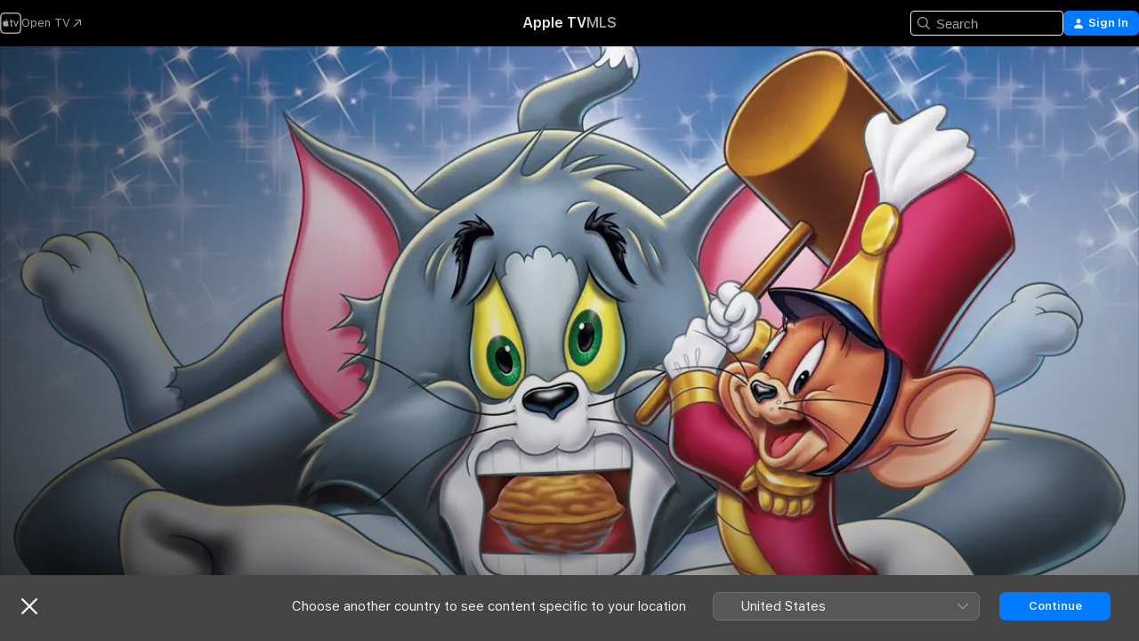

--- FILE ---
content_type: text/html
request_url: https://tv.apple.com/az/movie/tom-and-jerry-a-nutcracker-tale/umc.cmc.qkxyxaeuk30yn6ydexkcikyo
body_size: 33930
content:
<!DOCTYPE html>
<html dir="ltr" lang="en-GB">
    <head>
        <meta charset="utf-8" />
        <meta http-equiv="X-UA-Compatible" content="IE=edge" />
        <meta name="viewport" content="width=device-width,initial-scale=1" />
        <meta name="applicable-device" content="pc,mobile" />
        <meta name="referrer" content="strict-origin" />

        <link
            rel="apple-touch-icon"
            sizes="180x180"
            href="/assets/favicon/favicon-180.png"
        />
        <link
            rel="icon"
            type="image/png"
            sizes="32x32"
            href="/assets/favicon/favicon-32.png"
        />
        <link
            rel="icon"
            type="image/png"
            sizes="16x16"
            href="/assets/favicon/favicon-16.png"
        />
        <link rel="manifest" href="/manifest.json" />

        <title>‎Tom And Jerry: A Nutcracker Tale - Apple TV</title><!-- HEAD_svelte-1f6k8o2_START --><meta name="version" content="2604.4.0-external"><!-- HEAD_svelte-1f6k8o2_END --><!-- HEAD_svelte-1frznod_START --><link rel="preconnect" href="//www.apple.com/wss/fonts" crossorigin="anonymous"><link rel="stylesheet" as="style" href="//www.apple.com/wss/fonts?families=SF+Pro,v4%7CSF+Pro+Icons,v1&amp;display=swap" type="text/css" referrerpolicy="strict-origin-when-cross-origin"><!-- HEAD_svelte-1frznod_END --><!-- HEAD_svelte-eg3hvx_START -->    <meta name="description" content="Dancing with a music-box ballerina, in an enchanted kingdom with candy forests and singing snowflakes, Jerry is as happy can be until Tom crashes the …">  <link rel="canonical" href="https://tv.apple.com/az/movie/tom-and-jerry-a-nutcracker-tale/umc.cmc.qkxyxaeuk30yn6ydexkcikyo">       <meta name="apple:content_id" content="umc.cmc.qkxyxaeuk30yn6ydexkcikyo"> <meta name="apple:title" content="Tom And Jerry: A Nutcracker Tale"> <meta name="apple:description" content="Kids &amp; Family · Animation">   <meta property="og:title" content="Tom And Jerry: A Nutcracker Tale - Apple TV"> <meta property="og:description" content="Dancing with a music-box ballerina, in an enchanted kingdom with candy forests and singing snowflakes, Jerry is as happy can be until Tom crashes the …"> <meta property="og:site_name" content="Apple TV"> <meta property="og:url" content="https://tv.apple.com/az/movie/tom-and-jerry-a-nutcracker-tale/umc.cmc.qkxyxaeuk30yn6ydexkcikyo"> <meta property="og:image" content="https://is1-ssl.mzstatic.com/image/thumb/Video114/v4/5b/b8/6d/5bb86df4-f0da-81a8-9008-75cea93d7bcc/pr_source.lsr/1200x675.jpg"> <meta property="og:image:secure_url" content="https://is1-ssl.mzstatic.com/image/thumb/Video114/v4/5b/b8/6d/5bb86df4-f0da-81a8-9008-75cea93d7bcc/pr_source.lsr/1200x675.jpg"> <meta property="og:image:alt" content="Tom And Jerry: A Nutcracker Tale - Apple TV"> <meta property="og:image:width" content="1200"> <meta property="og:image:height" content="675"> <meta property="og:image:type" content="image/jpg"> <meta property="og:type" content="video.movie"> <meta property="og:locale" content="en_GB"> <meta property="og:video" content="https://play.itunes.apple.com/WebObjects/MZPlay.woa/hls/playlist.m3u8?cc=AZ&amp;a=1526790399&amp;id=150353814&amp;l=en-GB&amp;aec=HD"> <meta property="og:video:secure_url" content="https://play.itunes.apple.com/WebObjects/MZPlay.woa/hls/playlist.m3u8?cc=AZ&amp;a=1526790399&amp;id=150353814&amp;l=en-GB&amp;aec=HD"> <meta property="og:video:height" content="720"> <meta property="og:video:width" content="1280"> <meta property="og:video:type" content="application/x-mpegURL"> <meta property="og:video:actor" content="Chantal Strand"><meta property="og:video:actor" content="Ian James Corlett"><meta property="og:video:actor" content="Kathleen Barr"> <meta property="og:video:director" content="Spike Brandt"><meta property="og:video:director" content="Tony Cervone">  <meta property="og:video:release_date" content="2007-10-02T07:00:00.000Z"> <meta property="og:video:duration" content="2820">   <meta name="twitter:title" content="Tom And Jerry: A Nutcracker Tale - Apple TV"> <meta name="twitter:description" content="Dancing with a music-box ballerina, in an enchanted kingdom with candy forests and singing snowflakes, Jerry is as happy can be until Tom crashes the …"> <meta name="twitter:site" content="@AppleTV"> <meta name="twitter:image" content="https://is1-ssl.mzstatic.com/image/thumb/Video114/v4/5b/b8/6d/5bb86df4-f0da-81a8-9008-75cea93d7bcc/pr_source.lsr/1200x675.jpg"> <meta name="twitter:image:alt" content="Tom And Jerry: A Nutcracker Tale - Apple TV"> <meta name="twitter:card" content="summary_large_image">    <script type="application/ld+json" data-svelte-h="svelte-akop8n">{
                "@context": "https://schema.org",
                "@id": "https://tv.apple.com/#organization",
                "@type": "Organization",
                "name": "Apple TV",
                "url": "https://tv.apple.com",
                "logo": "https://tv.apple.com/assets/knowledge-graph/tv.png",
                "sameAs": [
                    "https://www.wikidata.org/wiki/Q270285",
                    "https://twitter.com/AppleTV",
                    "https://www.instagram.com/appletv/",
                    "https://www.facebook.com/appletv/",
                    "https://www.youtube.com/AppleTV",
                    "https://giphy.com/appletv"
                ],
                "parentOrganization": {
                    "@type": "Organization",
                    "name": "Apple",
                    "@id": "https://www.apple.com/#organization",
                    "url": "https://www.apple.com/"
                }
            }</script>    <!-- HTML_TAG_START -->
                <script id=schema:movie type="application/ld+json">
                    {"@context":"https://schema.org","@type":"Movie","actor":[{"@type":"Person","name":"Chantal Strand"},{"@type":"Person","name":"Ian James Corlett"},{"@type":"Person","name":"Kathleen Barr"}],"datePublished":"2007-10-02T07:00:00.000Z","description":"Dancing with a music-box ballerina, in an enchanted kingdom with candy forests and singing snowflakes, Jerry is as happy can be until Tom crashes the …","director":[{"@type":"Person","name":"Spike Brandt"},{"@type":"Person","name":"Tony Cervone"}],"image":"https://is1-ssl.mzstatic.com/image/thumb/Video114/v4/5b/b8/6d/5bb86df4-f0da-81a8-9008-75cea93d7bcc/pr_source.lsr/1200x675.jpg","name":"Tom And Jerry: A Nutcracker Tale"}
                </script>
                <!-- HTML_TAG_END -->   <!-- HTML_TAG_START -->
                <script id=schema:breadcrumb-list name=schema:breadcrumb-list type="application/ld+json">
                    {"@context":"https://schema.org","@type":"BreadcrumbList","itemListElement":[{"@type":"ListItem","position":1,"item":{"@id":"https://tv.apple.com","name":"Apple TV"}},{"@type":"ListItem","position":2,"item":{"@id":"https://tv.apple.com/az/movie/tom-and-jerry-a-nutcracker-tale/umc.cmc.qkxyxaeuk30yn6ydexkcikyo","name":"Tom And Jerry: A Nutcracker Tale"}}]}
                </script>
                <!-- HTML_TAG_END --> <!-- HEAD_svelte-eg3hvx_END -->
      <script type="module" crossorigin src="/assets/main~CWmQ7EWLfl.js"></script>
      <link rel="modulepreload" crossorigin href="/assets/CommerceModalContainer~8WScom1Eus.js">
      <link rel="stylesheet" crossorigin href="/assets/CommerceModalContainer~DB5jAFMWKM.css">
      <link rel="stylesheet" crossorigin href="/assets/main~DafYkty6PR.css">
      <script type="module">import.meta.url;import("_").catch(()=>1);async function* g(){};window.__vite_is_modern_browser=true;</script>
      <script type="module">!function(){if(window.__vite_is_modern_browser)return;console.warn("vite: loading legacy chunks, syntax error above and the same error below should be ignored");var e=document.getElementById("vite-legacy-polyfill"),n=document.createElement("script");n.src=e.src,n.onload=function(){System.import(document.getElementById('vite-legacy-entry').getAttribute('data-src'))},document.body.appendChild(n)}();</script>
    </head>
    <body>
        <script
            async
            src="/includes/js-cdn/musickit/v3/amp/mediakit.js"
        ></script>
        <script
            type="module"
            async
            src="/includes/js-cdn/musickit/v3/components/musickit-components/musickit-components.esm.js"
        ></script>
        <script
            nomodule
            async
            src="/includes/js-cdn/musickit/v3/components/musickit-components/musickit-components.js"
        ></script>
        <svg style="display: none" xmlns="http://www.w3.org/2000/svg">
            <symbol id="play-circle-fill" viewBox="0 0 60 60">
                <path
                    class="icon-circle-fill__circle"
                    fill="var(--iconCircleFillBG, transparent)"
                    d="M30 60c16.411 0 30-13.617 30-30C60 13.588 46.382 0 29.971 0 13.588 0 .001 13.588.001 30c0 16.383 13.617 30 30 30Z"
                />
                <path
                    fill="var(--iconFillArrow, var(--keyColor, black))"
                    d="M24.411 41.853c-1.41.853-3.028.177-3.028-1.294V19.47c0-1.44 1.735-2.058 3.028-1.294l17.265 10.235a1.89 1.89 0 0 1 0 3.265L24.411 41.853Z"
                />
            </symbol>
        </svg>
        <div class="body-container">
               <div class="app-container svelte-ksk4wg" data-testid="app-container"><div data-testid="header" class="header header--color svelte-17u3p6w"><div class="header__contents svelte-17u3p6w"><div class="header__open svelte-17u3p6w"></div> <div class="header__tabs svelte-17u3p6w"></div> <div class="header__controls svelte-17u3p6w"><div class="header__search svelte-17u3p6w"><div class="search-input search-input--overrides svelte-1m14fku menu" data-testid="search-input"><div data-testid="amp-search-input" aria-controls="search-suggestions" aria-expanded="false" aria-haspopup="listbox" aria-owns="search-suggestions" class="search-input-container svelte-rg26q6" tabindex="-1" role=""><div class="flex-container svelte-rg26q6"><form id="search-input-form" class="svelte-rg26q6"><svg width="16" height="16" viewBox="0 0 16 16" class="search-svg" aria-hidden="true"><path d="M11.87 10.835q.027.022.051.047l3.864 3.863a.735.735 0 1 1-1.04 1.04l-3.863-3.864-.047-.051a6.667 6.667 0 1 1 1.035-1.035M6.667 12a5.333 5.333 0 1 0 0-10.667 5.333 5.333 0 0 0 0 10.667"></path></svg> <input value="" aria-autocomplete="list" aria-multiline="false" aria-controls="search-suggestions" placeholder="Search" spellcheck="false" autocomplete="off" autocorrect="off" autocapitalize="off" type="text" inputmode="search" class="search-input__text-field svelte-rg26q6" data-testid="search-input__text-field"></form> </div> <div data-testid="search-scope-bar"></div>   </div> </div></div> <div class="auth-content svelte-114v0sv" data-testid="auth-content"> <button tabindex="0" data-testid="sign-in-button" class="commerce-button signin svelte-jf121i"><svg width="10" height="11" viewBox="0 0 10 11" class="auth-icon"><path d="M5 5.295c-1.296 0-2.385-1.176-2.385-2.678C2.61 1.152 3.716 0 5 0c1.29 0 2.39 1.128 2.39 2.611C7.39 4.12 6.297 5.295 5 5.295M1.314 11C.337 11 0 10.698 0 10.144c0-1.55 1.929-3.685 5-3.685 3.065 0 5 2.135 5 3.685 0 .554-.337.856-1.314.856z"></path></svg> <span class="button-text">Sign In</span> </button> </div></div></div>  </div>   <div id="scrollable-page" class="scrollable-page svelte-xmtc6f" data-main-content data-testid="main-section" aria-hidden="false"><main data-testid="main" class="svelte-1vdwh3d"><div class="content-container svelte-1vdwh3d" data-testid="content-container">    <div class="section svelte-190eab9" data-testid="section-container"><div class="section-content" data-testid="section-content">  <div class="product-header__wrapper svelte-119wsvk"><div class="product-header dark svelte-119wsvk" data-type="Movie" data-testid="product-header"><div class="superhero-lockup-container svelte-1etfiyq"><div class="artwork-container svelte-t4o8fn">  <div data-testid="artwork-component" class="artwork-component artwork-component--aspect-ratio artwork-component--orientation-landscape svelte-g1i36u    artwork-component--fullwidth    artwork-component--has-borders" style="
            --artwork-bg-color: rgb(43,88,142);
            --aspect-ratio: 1.7777777777777777;
            --placeholder-bg-color: rgb(43,88,142);
       ">   <picture class="svelte-g1i36u"><source sizes="1200px" srcset="https://is1-ssl.mzstatic.com/image/thumb/kul8WaJVok4mbcIfH5w19g/1200x675sr.webp 1200w,https://is1-ssl.mzstatic.com/image/thumb/kul8WaJVok4mbcIfH5w19g/2400x1350sr.webp 2400w" type="image/webp"> <source sizes="1200px" srcset="https://is1-ssl.mzstatic.com/image/thumb/kul8WaJVok4mbcIfH5w19g/1200x675sr-60.jpg 1200w,https://is1-ssl.mzstatic.com/image/thumb/kul8WaJVok4mbcIfH5w19g/2400x1350sr-60.jpg 2400w" type="image/jpeg"> <img alt="" class="artwork-component__contents artwork-component__image svelte-g1i36u" src="/assets/artwork/1x1.gif" role="presentation" decoding="async" width="1200" height="675" fetchpriority="high" style="opacity: 1;"></picture> </div> <div class="video-container svelte-t4o8fn">  <div class="background-video svelte-15ycd5v" data-testid="background-video"><div class="video-control__container svelte-1mqmv95" data-testid="video-control-container" aria-hidden="true"><button class="video-control__pause svelte-1mqmv95" data-testid="video-control-pause" aria-hidden="true" aria-label="Play preview" tabindex="0"><svg xmlns="http://www.w3.org/2000/svg" class="icon" viewBox="0 0 28 28"><path d="M14.504 26.946c6.83 0 12.442-5.612 12.442-12.442 0-6.843-5.612-12.454-12.455-12.454-6.83 0-12.441 5.611-12.441 12.454 0 6.83 5.611 12.442 12.454 12.442m0-.965c-6.348 0-11.49-5.142-11.49-11.477s5.142-11.49 11.477-11.49c6.348 0 11.49 5.155 11.49 11.49s-5.142 11.477-11.477 11.477m-2.475-6.5 7.287-4.393c.444-.28.444-.85 0-1.117l-7.287-4.443c-.432-.254-.965-.039-.965.431v9.09c0 .47.52.698.965.432"></path></svg></button> <button class="video-control__mute svelte-1mqmv95" data-testid="video-control-mute" aria-hidden="true" aria-label="Unmute preview"><svg xmlns="http://www.w3.org/2000/svg" class="icon" viewBox="0 0 28 28"><path d="M14.504 26.946c6.83 0 12.442-5.612 12.442-12.442 0-6.843-5.612-12.454-12.455-12.454-6.83 0-12.441 5.611-12.441 12.454 0 6.83 5.611 12.442 12.454 12.442m0-.965c-6.348 0-11.49-5.142-11.49-11.477s5.142-11.49 11.477-11.49c6.348 0 11.49 5.155 11.49 11.49s-5.142 11.477-11.477 11.477m6.957-4.533c.152-.165.152-.393 0-.545L8.068 7.496a.383.383 0 0 0-.546 0 .36.36 0 0 0 0 .533l13.406 13.42c.14.152.393.164.533 0m-4.278-5.738V9.26c0-.291-.165-.532-.47-.532-.228 0-.38.127-.559.279L13.273 11.8zm-.47 4.507c.254 0 .394-.178.419-.419l.025-1.32-6.322-6.284h-.38c-.483.038-.89.47-.89.99v2.64c0 .635.483 1.118 1.092 1.118h2.159c.101 0 .177.025.254.088l3.084 2.933c.166.14.343.254.56.254"></path></svg></button>  </div> <amp-background-video fit="cover" muted aria-hidden="true"></amp-background-video></div></div>  </div> <div class="container dark svelte-11erfeb page-header"><article class="lockup svelte-11erfeb"><header class="svelte-11erfeb">  <div class="content-logo svelte-11erfeb"><h1 class="visually-hidden svelte-11erfeb">Tom And Jerry: A Nutcracker Tale</h1> <div style="display: contents; --picture-max-height:81px; --picture-max-width:216px;">  <picture class="picture svelte-1fyueul"><source srcset="https://is1-ssl.mzstatic.com/image/thumb/SH5l-soJn__JVKA9a22Ysw/216x81.png 216w,https://is1-ssl.mzstatic.com/image/thumb/SH5l-soJn__JVKA9a22Ysw/432x162.png 432w" type="image/png"><source srcset="https://is1-ssl.mzstatic.com/image/thumb/SH5l-soJn__JVKA9a22Ysw/216x81.webp 216w,https://is1-ssl.mzstatic.com/image/thumb/SH5l-soJn__JVKA9a22Ysw/432x162.webp 432w" type="image/webp"> <img alt="Tom And Jerry: A Nutcracker Tale" loading="lazy" src="/assets/artwork/1x1.gif" class="svelte-1fyueul"> </picture></div></div>  <div class="metadata svelte-11erfeb"> <div style="display: contents; --metadata-list-line-clamp:1;"><span class="metadata-list svelte-i707bi" data-testid="metadata-list"><span>Movie</span>  · <span>Kids &amp; Family</span>  · <span>Animation</span>  </span></div> <div style="display: contents; --display:contents; --opacity:1;"><ul class="badge-row light svelte-nd7koe" data-testid="metadata-badges"><li class="badge badge--rating rating--az_movies_ur svelte-nd7koe" aria-label="Rated Kateqoriyası müəyyənləşdirilməmiş"><span aria-hidden="true" data-rating="Kateqoriyası müəyyənləşdirilməmiş" class="svelte-nd7koe"></span> </li> </ul></div></div></header> <div class="description svelte-11erfeb"><span class="svelte-11erfeb"><div style="display: contents; --moreTextColorOverride:var(--keyColor);">  <div class="truncate-wrapper svelte-1ji3yu5"><p data-testid="truncate-text" dir="auto" class="content svelte-1ji3yu5  title-3" style="--lines: 2; --line-height: var(--lineHeight, 16); --link-length: 4;"><!-- HTML_TAG_START -->Dancing with a music-box ballerina, in an enchanted kingdom with candy forests and singing snowflakes, Jerry is as happy can be until Tom crashes the party.<!-- HTML_TAG_END --></p> </div> </div></span></div> <div class="details svelte-11erfeb"><span class="metadata-list svelte-i707bi" data-testid="metadata-list"><span>2007</span>  · <span>47m</span>  </span> <div style="display: contents; --display:contents; --opacity:0.8;"><ul class="badge-row light svelte-nd7koe" data-testid="metadata-badges"><li class="badge badge--hd svelte-nd7koe" aria-label="High Definition"><span aria-hidden="true" class="svelte-nd7koe"></span> </li><li class="badge badge--cc svelte-nd7koe" aria-label="Closed Captioning"><span aria-hidden="true" class="svelte-nd7koe"></span> </li> </ul></div></div> </article>    <div class="personnel svelte-11erfeb"><div><span class="personnel-title svelte-11erfeb">Starring</span> <span class="personnel-list svelte-11erfeb"><span class="person svelte-11erfeb"><a href="https://tv.apple.com/az/person/chantal-strand/umc.cpc.1js39jdc47oj3jrmiq3m2s0r" class="person-link svelte-11erfeb">Chantal Strand</a><span class="person-separator svelte-11erfeb">,  </span></span><span class="person svelte-11erfeb"><a href="https://tv.apple.com/az/person/ian-james-corlett/umc.cpc.5nyopyzleb5k85dpal4txs0h" class="person-link svelte-11erfeb">Ian James Corlett</a><span class="person-separator svelte-11erfeb">,  </span></span><span class="person svelte-11erfeb"><a href="https://tv.apple.com/az/person/kathleen-barr/umc.cpc.1bta41yu2ciw9xv8extz23i9s" class="person-link svelte-11erfeb">Kathleen Barr</a></span></span> </div><div><span class="personnel-title svelte-11erfeb">Director</span> <span class="personnel-list svelte-11erfeb"><span class="person svelte-11erfeb"><a href="https://tv.apple.com/az/person/spike-brandt/umc.cpc.5st74i50z21a3kggvsltmncmy" class="person-link svelte-11erfeb">Spike Brandt</a><span class="person-separator svelte-11erfeb">,  </span></span><span class="person svelte-11erfeb"><a href="https://tv.apple.com/az/person/tony-cervone/umc.cpc.5sgip08zius3nzyu95cxx5z3y" class="person-link svelte-11erfeb">Tony Cervone</a></span></span> </div></div> </div> </div></div> </div></div> </div><div class="section svelte-190eab9   with-bottom-spacing   display-separator" data-testid="section-container"><div class="section-content" data-testid="section-content"> <div class="rich-lockup-shelf-header svelte-1l4rc8w"><div class="header svelte-fr9z27">  <div class="header-title-wrapper svelte-fr9z27">    <h2 class="title svelte-fr9z27 title-link" data-testid="header-title"><a href="https://tv.apple.com/az/shelf/trailers/uts.col.Trailers.umc.cmc.qkxyxaeuk30yn6ydexkcikyo" class="title__button svelte-fr9z27" role="link" tabindex="0"><span class="dir-wrapper" dir="auto">Trailers</span> <svg xmlns="http://www.w3.org/2000/svg" class="chevron" viewBox="0 0 64 64" aria-hidden="true"><path d="M19.817 61.863c1.48 0 2.672-.515 3.702-1.546l24.243-23.63c1.352-1.385 1.996-2.737 2.028-4.443 0-1.674-.644-3.09-2.028-4.443L23.519 4.138c-1.03-.998-2.253-1.513-3.702-1.513-2.994 0-5.409 2.382-5.409 5.344 0 1.481.612 2.833 1.739 3.96l20.99 20.347-20.99 20.283c-1.127 1.126-1.739 2.478-1.739 3.96 0 2.93 2.415 5.344 5.409 5.344"></path></svg></a></h2> </div>   </div> </div> <div>   <div class="shelf"><section data-testid="shelf-component" class="shelf-grid shelf-grid--onhover svelte-12rmzef" style="
            --grid-max-content-xsmall: 200px; --grid-column-gap-xsmall: 10px; --grid-row-gap-xsmall: 24px; --grid-small: 3; --grid-column-gap-small: 20px; --grid-row-gap-small: 24px; --grid-medium: 4; --grid-column-gap-medium: 20px; --grid-row-gap-medium: 24px; --grid-large: 5; --grid-column-gap-large: 20px; --grid-row-gap-large: 24px; --grid-xlarge: 5; --grid-column-gap-xlarge: 20px; --grid-row-gap-xlarge: 24px;
            --grid-type: C;
            --grid-rows: 1;
            --standard-lockup-shadow-offset: 15px;
            
        "> <div class="shelf-grid__body svelte-12rmzef" data-testid="shelf-body">   <button disabled aria-label="Previous Page" type="button" class="shelf-grid-nav__arrow shelf-grid-nav__arrow--left svelte-1xmivhv" data-testid="shelf-button-left" style="--offset: 0px;"><svg xmlns="http://www.w3.org/2000/svg" viewBox="0 0 9 31"><path d="M5.275 29.46a1.61 1.61 0 0 0 1.456 1.077c1.018 0 1.772-.737 1.772-1.737 0-.526-.277-1.186-.449-1.62l-4.68-11.912L8.05 3.363c.172-.442.45-1.116.45-1.625A1.7 1.7 0 0 0 6.728.002a1.6 1.6 0 0 0-1.456 1.09L.675 12.774c-.301.775-.677 1.744-.677 2.495 0 .754.376 1.705.677 2.498L5.272 29.46Z"></path></svg></button> <ul slot="shelf-content" class="shelf-grid__list shelf-grid__list--grid-type-C shelf-grid__list--grid-rows-1 svelte-12rmzef" role="list" tabindex="-1" data-testid="shelf-item-list">   <li class="shelf-grid__list-item svelte-12rmzef" data-test-id="shelf-grid-list-item-0" data-index="0" aria-hidden="true"><div class="svelte-12rmzef"><div slot="item" class="svelte-5fmy7e">    <a class="lockup svelte-93u9ds lockup--with-action" href="https://tv.apple.com/az/clip/tom-and-jerry-a-nutcracker-tale-special-edition/umc.cmc.4jacg65wvor4t5nsd47d3g7xf?targetId=umc.cmc.qkxyxaeuk30yn6ydexkcikyo&amp;targetType=Movie" data-testid="lockup" style="--lockup-aspect-ratio: 16/9; --lockup-border-radius: 14px; --afterShadowBorderRadius: 13px; --lockup-chin-height: 30px;"><div class="grid svelte-93u9ds" data-testid="lockup-grid"><div class="artwork svelte-93u9ds" data-testid="artwork">  <div data-testid="artwork-component" class="artwork-component artwork-component--aspect-ratio artwork-component--orientation-landscape svelte-g1i36u    artwork-component--fullwidth    artwork-component--has-borders" style="
            --artwork-bg-color: #D5BBFF;
            --aspect-ratio: 1.5384615384615385;
            --placeholder-bg-color: #D5BBFF;
       ">   <picture class="svelte-g1i36u"><source sizes=" (max-width:1319px) 290px,(min-width:1320px) and (max-width:1679px) 340px,340px" srcset="https://is1-ssl.mzstatic.com/image/thumb/Video114/v4/a7/54/90/a75490eb-3e92-199b-c7c2-ea654be09551/Job9696432c-b97e-4cfa-a258-4be7820e0c41-107569231-PreviewImage_preview_image_video_sdr-Time1601425313849.png/290x193KF.TVALC02.webp?color=D5BBFF&amp;style=m 290w,https://is1-ssl.mzstatic.com/image/thumb/Video114/v4/a7/54/90/a75490eb-3e92-199b-c7c2-ea654be09551/Job9696432c-b97e-4cfa-a258-4be7820e0c41-107569231-PreviewImage_preview_image_video_sdr-Time1601425313849.png/340x221KF.TVALC02.webp?color=D5BBFF&amp;style=m 340w,https://is1-ssl.mzstatic.com/image/thumb/Video114/v4/a7/54/90/a75490eb-3e92-199b-c7c2-ea654be09551/Job9696432c-b97e-4cfa-a258-4be7820e0c41-107569231-PreviewImage_preview_image_video_sdr-Time1601425313849.png/580x386KF.TVALC02.webp?color=D5BBFF&amp;style=m 580w,https://is1-ssl.mzstatic.com/image/thumb/Video114/v4/a7/54/90/a75490eb-3e92-199b-c7c2-ea654be09551/Job9696432c-b97e-4cfa-a258-4be7820e0c41-107569231-PreviewImage_preview_image_video_sdr-Time1601425313849.png/680x442KF.TVALC02.webp?color=D5BBFF&amp;style=m 680w" type="image/webp"> <source sizes=" (max-width:1319px) 290px,(min-width:1320px) and (max-width:1679px) 340px,340px" srcset="https://is1-ssl.mzstatic.com/image/thumb/Video114/v4/a7/54/90/a75490eb-3e92-199b-c7c2-ea654be09551/Job9696432c-b97e-4cfa-a258-4be7820e0c41-107569231-PreviewImage_preview_image_video_sdr-Time1601425313849.png/290x193KF.TVALC02-60.jpg?color=D5BBFF&amp;style=m 290w,https://is1-ssl.mzstatic.com/image/thumb/Video114/v4/a7/54/90/a75490eb-3e92-199b-c7c2-ea654be09551/Job9696432c-b97e-4cfa-a258-4be7820e0c41-107569231-PreviewImage_preview_image_video_sdr-Time1601425313849.png/340x221KF.TVALC02-60.jpg?color=D5BBFF&amp;style=m 340w,https://is1-ssl.mzstatic.com/image/thumb/Video114/v4/a7/54/90/a75490eb-3e92-199b-c7c2-ea654be09551/Job9696432c-b97e-4cfa-a258-4be7820e0c41-107569231-PreviewImage_preview_image_video_sdr-Time1601425313849.png/580x386KF.TVALC02-60.jpg?color=D5BBFF&amp;style=m 580w,https://is1-ssl.mzstatic.com/image/thumb/Video114/v4/a7/54/90/a75490eb-3e92-199b-c7c2-ea654be09551/Job9696432c-b97e-4cfa-a258-4be7820e0c41-107569231-PreviewImage_preview_image_video_sdr-Time1601425313849.png/680x442KF.TVALC02-60.jpg?color=D5BBFF&amp;style=m 680w" type="image/jpeg"> <img alt="" class="artwork-component__contents artwork-component__image svelte-g1i36u" loading="lazy" src="/assets/artwork/1x1.gif" role="presentation" decoding="async" width="340" height="221" fetchpriority="auto" style="opacity: 1;"></picture> </div></div>  <div class="metadata svelte-w6gptj"><div class="legibility-gradient svelte-w6gptj"></div> <div class="title svelte-w6gptj">Tom and Jerry: A Nutcracker Tale Special Edition</div> <div class="progress-and-attribution svelte-gsgqar"><div class="play-state svelte-gsgqar"><svg xmlns="http://www.w3.org/2000/svg" viewBox="0 0 89.893 120" class="play-icon"><path d="M12.461 94.439c0 5.33 3.149 7.927 6.94 7.927 1.617 0 3.36-.495 5.005-1.409l57.665-33.658c4.198-2.469 5.903-4.317 5.903-7.331 0-3.013-1.705-4.861-5.903-7.33L24.406 18.98c-1.645-.915-3.388-1.41-5.005-1.41-3.791 0-6.94 2.598-6.94 7.927z"></path></svg></div>  <div class="duration svelte-gsgqar" aria-hidden="true">Kids &amp; Family</div> <div class="context-menu svelte-gsgqar"><amp-contextual-menu-button config="[object Object]" class="svelte-dj0bcp"> <span aria-label="MORE" class="more-button svelte-dj0bcp more-button--platter" data-testid="more-button" slot="trigger-content"><svg width="28" height="28" viewBox="0 0 28 28" class="glyph" xmlns="http://www.w3.org/2000/svg"><circle fill="var(--iconCircleFill, transparent)" cx="14" cy="14" r="14"></circle><path fill="var(--iconEllipsisFill, white)" d="M10.105 14c0-.87-.687-1.55-1.564-1.55-.862 0-1.557.695-1.557 1.55 0 .848.695 1.55 1.557 1.55.855 0 1.564-.702 1.564-1.55zm5.437 0c0-.87-.68-1.55-1.542-1.55A1.55 1.55 0 0012.45 14c0 .848.695 1.55 1.55 1.55.848 0 1.542-.702 1.542-1.55zm5.474 0c0-.87-.687-1.55-1.557-1.55-.87 0-1.564.695-1.564 1.55 0 .848.694 1.55 1.564 1.55.848 0 1.557-.702 1.557-1.55z"></path></svg></span> </amp-contextual-menu-button></div> </div></div>  </div> </a></div> </div></li>   <li class="shelf-grid__list-item svelte-12rmzef" data-test-id="shelf-grid-list-item-1" data-index="1" aria-hidden="true"><div class="svelte-12rmzef"><div slot="item" class="svelte-5fmy7e">    <a class="lockup svelte-93u9ds lockup--with-action" href="https://tv.apple.com/az/clip/tom-and-jerry-a-nutcracker-tale/umc.cmc.2c6citqhti4ip03fnsvtqkdix?targetId=umc.cmc.qkxyxaeuk30yn6ydexkcikyo&amp;targetType=Movie" data-testid="lockup" style="--lockup-aspect-ratio: 16/9; --lockup-border-radius: 14px; --afterShadowBorderRadius: 13px; --lockup-chin-height: 30px;"><div class="grid svelte-93u9ds" data-testid="lockup-grid"><div class="artwork svelte-93u9ds" data-testid="artwork">  <div data-testid="artwork-component" class="artwork-component artwork-component--aspect-ratio artwork-component--orientation-landscape svelte-g1i36u    artwork-component--fullwidth    artwork-component--has-borders" style="
            --artwork-bg-color: #0F0C3F;
            --aspect-ratio: 1.5384615384615385;
            --placeholder-bg-color: #0F0C3F;
       ">   <picture class="svelte-g1i36u"><source sizes=" (max-width:1319px) 290px,(min-width:1320px) and (max-width:1679px) 340px,340px" srcset="https://is1-ssl.mzstatic.com/image/thumb/Video117/v4/8e/ae/9a/8eae9a60-f600-265b-bfd9-a1891c0fd42b/Job40e880af-4080-4577-9fa5-d531f2bb6f1b-97389458-PreviewImage_Chocolate-Time1498474729320.png/290x193KF.TVALC02.webp?color=0F0C3F&amp;style=m 290w,https://is1-ssl.mzstatic.com/image/thumb/Video117/v4/8e/ae/9a/8eae9a60-f600-265b-bfd9-a1891c0fd42b/Job40e880af-4080-4577-9fa5-d531f2bb6f1b-97389458-PreviewImage_Chocolate-Time1498474729320.png/340x221KF.TVALC02.webp?color=0F0C3F&amp;style=m 340w,https://is1-ssl.mzstatic.com/image/thumb/Video117/v4/8e/ae/9a/8eae9a60-f600-265b-bfd9-a1891c0fd42b/Job40e880af-4080-4577-9fa5-d531f2bb6f1b-97389458-PreviewImage_Chocolate-Time1498474729320.png/580x386KF.TVALC02.webp?color=0F0C3F&amp;style=m 580w,https://is1-ssl.mzstatic.com/image/thumb/Video117/v4/8e/ae/9a/8eae9a60-f600-265b-bfd9-a1891c0fd42b/Job40e880af-4080-4577-9fa5-d531f2bb6f1b-97389458-PreviewImage_Chocolate-Time1498474729320.png/680x442KF.TVALC02.webp?color=0F0C3F&amp;style=m 680w" type="image/webp"> <source sizes=" (max-width:1319px) 290px,(min-width:1320px) and (max-width:1679px) 340px,340px" srcset="https://is1-ssl.mzstatic.com/image/thumb/Video117/v4/8e/ae/9a/8eae9a60-f600-265b-bfd9-a1891c0fd42b/Job40e880af-4080-4577-9fa5-d531f2bb6f1b-97389458-PreviewImage_Chocolate-Time1498474729320.png/290x193KF.TVALC02-60.jpg?color=0F0C3F&amp;style=m 290w,https://is1-ssl.mzstatic.com/image/thumb/Video117/v4/8e/ae/9a/8eae9a60-f600-265b-bfd9-a1891c0fd42b/Job40e880af-4080-4577-9fa5-d531f2bb6f1b-97389458-PreviewImage_Chocolate-Time1498474729320.png/340x221KF.TVALC02-60.jpg?color=0F0C3F&amp;style=m 340w,https://is1-ssl.mzstatic.com/image/thumb/Video117/v4/8e/ae/9a/8eae9a60-f600-265b-bfd9-a1891c0fd42b/Job40e880af-4080-4577-9fa5-d531f2bb6f1b-97389458-PreviewImage_Chocolate-Time1498474729320.png/580x386KF.TVALC02-60.jpg?color=0F0C3F&amp;style=m 580w,https://is1-ssl.mzstatic.com/image/thumb/Video117/v4/8e/ae/9a/8eae9a60-f600-265b-bfd9-a1891c0fd42b/Job40e880af-4080-4577-9fa5-d531f2bb6f1b-97389458-PreviewImage_Chocolate-Time1498474729320.png/680x442KF.TVALC02-60.jpg?color=0F0C3F&amp;style=m 680w" type="image/jpeg"> <img alt="" class="artwork-component__contents artwork-component__image svelte-g1i36u" loading="lazy" src="/assets/artwork/1x1.gif" role="presentation" decoding="async" width="340" height="221" fetchpriority="auto" style="opacity: 1;"></picture> </div></div>  <div class="metadata svelte-w6gptj"><div class="legibility-gradient svelte-w6gptj"></div> <div class="title svelte-w6gptj">Tom and Jerry: A Nutcracker Tale</div> <div class="progress-and-attribution svelte-gsgqar"><div class="play-state svelte-gsgqar"><svg xmlns="http://www.w3.org/2000/svg" viewBox="0 0 89.893 120" class="play-icon"><path d="M12.461 94.439c0 5.33 3.149 7.927 6.94 7.927 1.617 0 3.36-.495 5.005-1.409l57.665-33.658c4.198-2.469 5.903-4.317 5.903-7.331 0-3.013-1.705-4.861-5.903-7.33L24.406 18.98c-1.645-.915-3.388-1.41-5.005-1.41-3.791 0-6.94 2.598-6.94 7.927z"></path></svg></div>  <div class="duration svelte-gsgqar" aria-hidden="true">Kids &amp; Family</div> <div class="context-menu svelte-gsgqar"><amp-contextual-menu-button config="[object Object]" class="svelte-dj0bcp"> <span aria-label="MORE" class="more-button svelte-dj0bcp more-button--platter" data-testid="more-button" slot="trigger-content"><svg width="28" height="28" viewBox="0 0 28 28" class="glyph" xmlns="http://www.w3.org/2000/svg"><circle fill="var(--iconCircleFill, transparent)" cx="14" cy="14" r="14"></circle><path fill="var(--iconEllipsisFill, white)" d="M10.105 14c0-.87-.687-1.55-1.564-1.55-.862 0-1.557.695-1.557 1.55 0 .848.695 1.55 1.557 1.55.855 0 1.564-.702 1.564-1.55zm5.437 0c0-.87-.68-1.55-1.542-1.55A1.55 1.55 0 0012.45 14c0 .848.695 1.55 1.55 1.55.848 0 1.542-.702 1.542-1.55zm5.474 0c0-.87-.687-1.55-1.557-1.55-.87 0-1.564.695-1.564 1.55 0 .848.694 1.55 1.564 1.55.848 0 1.557-.702 1.557-1.55z"></path></svg></span> </amp-contextual-menu-button></div> </div></div>  </div> </a></div> </div></li> </ul> <button aria-label="Next Page" type="button" class="shelf-grid-nav__arrow shelf-grid-nav__arrow--right svelte-1xmivhv" data-testid="shelf-button-right" style="--offset: 0px;"><svg xmlns="http://www.w3.org/2000/svg" viewBox="0 0 9 31"><path d="M5.275 29.46a1.61 1.61 0 0 0 1.456 1.077c1.018 0 1.772-.737 1.772-1.737 0-.526-.277-1.186-.449-1.62l-4.68-11.912L8.05 3.363c.172-.442.45-1.116.45-1.625A1.7 1.7 0 0 0 6.728.002a1.6 1.6 0 0 0-1.456 1.09L.675 12.774c-.301.775-.677 1.744-.677 2.495 0 .754.376 1.705.677 2.498L5.272 29.46Z"></path></svg></button></div> </section> </div></div></div> </div><div class="section svelte-190eab9   with-bottom-spacing   display-separator" data-testid="section-container"><div class="section-content" data-testid="section-content"> <div class="rich-lockup-shelf-header svelte-1l4rc8w"><div class="header svelte-fr9z27">  <div class="header-title-wrapper svelte-fr9z27">    <h2 class="title svelte-fr9z27 title-link" data-testid="header-title"><a href="https://tv.apple.com/az/shelf/related/uts.col.ContentRelated.umc.cmc.qkxyxaeuk30yn6ydexkcikyo" class="title__button svelte-fr9z27" role="link" tabindex="0"><span class="dir-wrapper" dir="auto">Related</span> <svg xmlns="http://www.w3.org/2000/svg" class="chevron" viewBox="0 0 64 64" aria-hidden="true"><path d="M19.817 61.863c1.48 0 2.672-.515 3.702-1.546l24.243-23.63c1.352-1.385 1.996-2.737 2.028-4.443 0-1.674-.644-3.09-2.028-4.443L23.519 4.138c-1.03-.998-2.253-1.513-3.702-1.513-2.994 0-5.409 2.382-5.409 5.344 0 1.481.612 2.833 1.739 3.96l20.99 20.347-20.99 20.283c-1.127 1.126-1.739 2.478-1.739 3.96 0 2.93 2.415 5.344 5.409 5.344"></path></svg></a></h2> </div>   </div> </div> <div>   <div class="shelf"><section data-testid="shelf-component" class="shelf-grid shelf-grid--onhover svelte-12rmzef" style="
            --grid-max-content-xsmall: 144px; --grid-column-gap-xsmall: 10px; --grid-row-gap-xsmall: 24px; --grid-small: 5; --grid-column-gap-small: 20px; --grid-row-gap-small: 24px; --grid-medium: 6; --grid-column-gap-medium: 20px; --grid-row-gap-medium: 24px; --grid-large: 8; --grid-column-gap-large: 20px; --grid-row-gap-large: 24px; --grid-xlarge: 8; --grid-column-gap-xlarge: 20px; --grid-row-gap-xlarge: 24px;
            --grid-type: I;
            --grid-rows: 1;
            --standard-lockup-shadow-offset: 15px;
            
        "> <div class="shelf-grid__body svelte-12rmzef" data-testid="shelf-body">   <button disabled aria-label="Previous Page" type="button" class="shelf-grid-nav__arrow shelf-grid-nav__arrow--left svelte-1xmivhv" data-testid="shelf-button-left" style="--offset: 0px;"><svg xmlns="http://www.w3.org/2000/svg" viewBox="0 0 9 31"><path d="M5.275 29.46a1.61 1.61 0 0 0 1.456 1.077c1.018 0 1.772-.737 1.772-1.737 0-.526-.277-1.186-.449-1.62l-4.68-11.912L8.05 3.363c.172-.442.45-1.116.45-1.625A1.7 1.7 0 0 0 6.728.002a1.6 1.6 0 0 0-1.456 1.09L.675 12.774c-.301.775-.677 1.744-.677 2.495 0 .754.376 1.705.677 2.498L5.272 29.46Z"></path></svg></button> <ul slot="shelf-content" class="shelf-grid__list shelf-grid__list--grid-type-I shelf-grid__list--grid-rows-1 svelte-12rmzef" role="list" tabindex="-1" data-testid="shelf-item-list">   <li class="shelf-grid__list-item svelte-12rmzef" data-test-id="shelf-grid-list-item-0" data-index="0" aria-hidden="true"><div class="svelte-12rmzef"><div slot="item" class="svelte-5fmy7e">    <a class="lockup svelte-93u9ds" href="https://tv.apple.com/az/movie/tom-and-jerry-the-magic-ring/umc.cmc.6oa3zxeom0kc0l3lff0mtcqpf" data-testid="lockup" tabindex="0" style="--lockup-aspect-ratio: 2/3; --lockup-border-radius: 14px; --afterShadowBorderRadius: 13px; --lockup-chin-height: 0px;"><div class="grid svelte-93u9ds grid--no-chin" data-testid="lockup-grid"><div class="artwork svelte-93u9ds" data-testid="artwork">  <div data-testid="artwork-component" class="artwork-component artwork-component--aspect-ratio artwork-component--orientation-portrait svelte-g1i36u    artwork-component--fullwidth    artwork-component--has-borders" style="
            --artwork-bg-color: rgb(19,15,40);
            --aspect-ratio: 0.6666666666666666;
            --placeholder-bg-color: rgb(19,15,40);
       ">   <picture class="svelte-g1i36u"><source sizes="225px" srcset="https://is1-ssl.mzstatic.com/image/thumb/hMzUkTwourdRM2qm9TUTtg/225x338CA.TVA23C01.webp 225w,https://is1-ssl.mzstatic.com/image/thumb/hMzUkTwourdRM2qm9TUTtg/450x676CA.TVA23C01.webp 450w" type="image/webp"> <source sizes="225px" srcset="https://is1-ssl.mzstatic.com/image/thumb/hMzUkTwourdRM2qm9TUTtg/225x338CA.TVA23C01-60.jpg 225w,https://is1-ssl.mzstatic.com/image/thumb/hMzUkTwourdRM2qm9TUTtg/450x676CA.TVA23C01-60.jpg 450w" type="image/jpeg"> <img alt="" class="artwork-component__contents artwork-component__image svelte-g1i36u" loading="lazy" src="/assets/artwork/1x1.gif" role="presentation" decoding="async" width="225" height="337" fetchpriority="auto" style="opacity: 1;"></picture> </div></div>  <span class="visually-hidden svelte-11qfs05">Tom and Jerry: The Magic Ring</span>     <div class="lockup-scrim svelte-rdhtgn" data-testid="lockup-scrim"></div> <div class="lockup-context-menu svelte-1vr883s" data-testid="lockup-context-menu"><amp-contextual-menu-button config="[object Object]" class="svelte-dj0bcp"> <span aria-label="MORE" class="more-button svelte-dj0bcp more-button--platter  more-button--material" data-testid="more-button" slot="trigger-content"><svg width="28" height="28" viewBox="0 0 28 28" class="glyph" xmlns="http://www.w3.org/2000/svg"><circle fill="var(--iconCircleFill, transparent)" cx="14" cy="14" r="14"></circle><path fill="var(--iconEllipsisFill, white)" d="M10.105 14c0-.87-.687-1.55-1.564-1.55-.862 0-1.557.695-1.557 1.55 0 .848.695 1.55 1.557 1.55.855 0 1.564-.702 1.564-1.55zm5.437 0c0-.87-.68-1.55-1.542-1.55A1.55 1.55 0 0012.45 14c0 .848.695 1.55 1.55 1.55.848 0 1.542-.702 1.542-1.55zm5.474 0c0-.87-.687-1.55-1.557-1.55-.87 0-1.564.695-1.564 1.55 0 .848.694 1.55 1.564 1.55.848 0 1.557-.702 1.557-1.55z"></path></svg></span> </amp-contextual-menu-button></div></div> </a></div> </div></li>   <li class="shelf-grid__list-item svelte-12rmzef" data-test-id="shelf-grid-list-item-1" data-index="1" aria-hidden="true"><div class="svelte-12rmzef"><div slot="item" class="svelte-5fmy7e">    <a class="lockup svelte-93u9ds" href="https://tv.apple.com/az/movie/tom-and-jerry-the-lost-dragon/umc.cmc.4e8lz1okqxqo2ewlol21j5lds" data-testid="lockup" tabindex="0" style="--lockup-aspect-ratio: 2/3; --lockup-border-radius: 14px; --afterShadowBorderRadius: 13px; --lockup-chin-height: 0px;"><div class="grid svelte-93u9ds grid--no-chin" data-testid="lockup-grid"><div class="artwork svelte-93u9ds" data-testid="artwork">  <div data-testid="artwork-component" class="artwork-component artwork-component--aspect-ratio artwork-component--orientation-portrait svelte-g1i36u    artwork-component--fullwidth    artwork-component--has-borders" style="
            --artwork-bg-color: rgb(21,28,30);
            --aspect-ratio: 0.6666666666666666;
            --placeholder-bg-color: rgb(21,28,30);
       ">   <picture class="svelte-g1i36u"><source sizes="225px" srcset="https://is1-ssl.mzstatic.com/image/thumb/Video49/v4/db/00/47/db0047d9-2080-6e6e-39f2-7a3ad229f358/pr_source.lsr/225x338CA.TVA23C01.webp 225w,https://is1-ssl.mzstatic.com/image/thumb/Video49/v4/db/00/47/db0047d9-2080-6e6e-39f2-7a3ad229f358/pr_source.lsr/450x676CA.TVA23C01.webp 450w" type="image/webp"> <source sizes="225px" srcset="https://is1-ssl.mzstatic.com/image/thumb/Video49/v4/db/00/47/db0047d9-2080-6e6e-39f2-7a3ad229f358/pr_source.lsr/225x338CA.TVA23C01-60.jpg 225w,https://is1-ssl.mzstatic.com/image/thumb/Video49/v4/db/00/47/db0047d9-2080-6e6e-39f2-7a3ad229f358/pr_source.lsr/450x676CA.TVA23C01-60.jpg 450w" type="image/jpeg"> <img alt="" class="artwork-component__contents artwork-component__image svelte-g1i36u" loading="lazy" src="/assets/artwork/1x1.gif" role="presentation" decoding="async" width="225" height="337" fetchpriority="auto" style="opacity: 1;"></picture> </div></div>  <span class="visually-hidden svelte-11qfs05">Tom and Jerry: The Lost Dragon</span>     <div class="lockup-scrim svelte-rdhtgn" data-testid="lockup-scrim"></div> <div class="lockup-context-menu svelte-1vr883s" data-testid="lockup-context-menu"><amp-contextual-menu-button config="[object Object]" class="svelte-dj0bcp"> <span aria-label="MORE" class="more-button svelte-dj0bcp more-button--platter  more-button--material" data-testid="more-button" slot="trigger-content"><svg width="28" height="28" viewBox="0 0 28 28" class="glyph" xmlns="http://www.w3.org/2000/svg"><circle fill="var(--iconCircleFill, transparent)" cx="14" cy="14" r="14"></circle><path fill="var(--iconEllipsisFill, white)" d="M10.105 14c0-.87-.687-1.55-1.564-1.55-.862 0-1.557.695-1.557 1.55 0 .848.695 1.55 1.557 1.55.855 0 1.564-.702 1.564-1.55zm5.437 0c0-.87-.68-1.55-1.542-1.55A1.55 1.55 0 0012.45 14c0 .848.695 1.55 1.55 1.55.848 0 1.542-.702 1.542-1.55zm5.474 0c0-.87-.687-1.55-1.557-1.55-.87 0-1.564.695-1.564 1.55 0 .848.694 1.55 1.564 1.55.848 0 1.557-.702 1.557-1.55z"></path></svg></span> </amp-contextual-menu-button></div></div> </a></div> </div></li>   <li class="shelf-grid__list-item svelte-12rmzef" data-test-id="shelf-grid-list-item-2" data-index="2" aria-hidden="true"><div class="svelte-12rmzef"><div slot="item" class="svelte-5fmy7e">    <a class="lockup svelte-93u9ds" href="https://tv.apple.com/az/movie/tom-and-jerrys-giant-adventure/umc.cmc.48onpowxlywb99f5ww7xbbek6" data-testid="lockup" tabindex="0" style="--lockup-aspect-ratio: 2/3; --lockup-border-radius: 14px; --afterShadowBorderRadius: 13px; --lockup-chin-height: 0px;"><div class="grid svelte-93u9ds grid--no-chin" data-testid="lockup-grid"><div class="artwork svelte-93u9ds" data-testid="artwork">  <div data-testid="artwork-component" class="artwork-component artwork-component--aspect-ratio artwork-component--orientation-portrait svelte-g1i36u    artwork-component--fullwidth    artwork-component--has-borders" style="
            --artwork-bg-color: rgb(0,103,161);
            --aspect-ratio: 0.6666666666666666;
            --placeholder-bg-color: rgb(0,103,161);
       ">   <picture class="svelte-g1i36u"><source sizes="225px" srcset="https://is1-ssl.mzstatic.com/image/thumb/Video3/v4/be/5a/43/be5a4317-0599-d6e9-64de-4100d3504829/poster.jpg/225x338CA.TVA23C01.webp 225w,https://is1-ssl.mzstatic.com/image/thumb/Video3/v4/be/5a/43/be5a4317-0599-d6e9-64de-4100d3504829/poster.jpg/450x676CA.TVA23C01.webp 450w" type="image/webp"> <source sizes="225px" srcset="https://is1-ssl.mzstatic.com/image/thumb/Video3/v4/be/5a/43/be5a4317-0599-d6e9-64de-4100d3504829/poster.jpg/225x338CA.TVA23C01-60.jpg 225w,https://is1-ssl.mzstatic.com/image/thumb/Video3/v4/be/5a/43/be5a4317-0599-d6e9-64de-4100d3504829/poster.jpg/450x676CA.TVA23C01-60.jpg 450w" type="image/jpeg"> <img alt="" class="artwork-component__contents artwork-component__image svelte-g1i36u" loading="lazy" src="/assets/artwork/1x1.gif" role="presentation" decoding="async" width="225" height="337" fetchpriority="auto" style="opacity: 1;"></picture> </div></div>  <span class="visually-hidden svelte-11qfs05">Tom and Jerry's Giant Adventure</span>     <div class="lockup-scrim svelte-rdhtgn" data-testid="lockup-scrim"></div> <div class="lockup-context-menu svelte-1vr883s" data-testid="lockup-context-menu"><amp-contextual-menu-button config="[object Object]" class="svelte-dj0bcp"> <span aria-label="MORE" class="more-button svelte-dj0bcp more-button--platter  more-button--material" data-testid="more-button" slot="trigger-content"><svg width="28" height="28" viewBox="0 0 28 28" class="glyph" xmlns="http://www.w3.org/2000/svg"><circle fill="var(--iconCircleFill, transparent)" cx="14" cy="14" r="14"></circle><path fill="var(--iconEllipsisFill, white)" d="M10.105 14c0-.87-.687-1.55-1.564-1.55-.862 0-1.557.695-1.557 1.55 0 .848.695 1.55 1.557 1.55.855 0 1.564-.702 1.564-1.55zm5.437 0c0-.87-.68-1.55-1.542-1.55A1.55 1.55 0 0012.45 14c0 .848.695 1.55 1.55 1.55.848 0 1.542-.702 1.542-1.55zm5.474 0c0-.87-.687-1.55-1.557-1.55-.87 0-1.564.695-1.564 1.55 0 .848.694 1.55 1.564 1.55.848 0 1.557-.702 1.557-1.55z"></path></svg></span> </amp-contextual-menu-button></div></div> </a></div> </div></li>   <li class="shelf-grid__list-item svelte-12rmzef" data-test-id="shelf-grid-list-item-3" data-index="3" aria-hidden="true"><div class="svelte-12rmzef"><div slot="item" class="svelte-5fmy7e">    <a class="lockup svelte-93u9ds" href="https://tv.apple.com/az/movie/tom-and-jerry-in-shiver-me-whiskers/umc.cmc.3q7gpn9367dzhns4i64g6st8j" data-testid="lockup" tabindex="0" style="--lockup-aspect-ratio: 2/3; --lockup-border-radius: 14px; --afterShadowBorderRadius: 13px; --lockup-chin-height: 0px;"><div class="grid svelte-93u9ds grid--no-chin" data-testid="lockup-grid"><div class="artwork svelte-93u9ds" data-testid="artwork">  <div data-testid="artwork-component" class="artwork-component artwork-component--aspect-ratio artwork-component--orientation-portrait svelte-g1i36u    artwork-component--fullwidth    artwork-component--has-borders" style="
            --artwork-bg-color: rgb(52,60,135);
            --aspect-ratio: 0.6666666666666666;
            --placeholder-bg-color: rgb(52,60,135);
       ">   <picture class="svelte-g1i36u"><source sizes="225px" srcset="https://is1-ssl.mzstatic.com/image/thumb/Video2/v4/96/ad/48/96ad4888-e6e2-abb7-5403-80070e5d1f2d/TomJerryShiverMeWhiskers_1400x2100.jpg/225x338CA.TVA23C01.webp 225w,https://is1-ssl.mzstatic.com/image/thumb/Video2/v4/96/ad/48/96ad4888-e6e2-abb7-5403-80070e5d1f2d/TomJerryShiverMeWhiskers_1400x2100.jpg/450x676CA.TVA23C01.webp 450w" type="image/webp"> <source sizes="225px" srcset="https://is1-ssl.mzstatic.com/image/thumb/Video2/v4/96/ad/48/96ad4888-e6e2-abb7-5403-80070e5d1f2d/TomJerryShiverMeWhiskers_1400x2100.jpg/225x338CA.TVA23C01-60.jpg 225w,https://is1-ssl.mzstatic.com/image/thumb/Video2/v4/96/ad/48/96ad4888-e6e2-abb7-5403-80070e5d1f2d/TomJerryShiverMeWhiskers_1400x2100.jpg/450x676CA.TVA23C01-60.jpg 450w" type="image/jpeg"> <img alt="" class="artwork-component__contents artwork-component__image svelte-g1i36u" loading="lazy" src="/assets/artwork/1x1.gif" role="presentation" decoding="async" width="225" height="337" fetchpriority="auto" style="opacity: 1;"></picture> </div></div>  <span class="visually-hidden svelte-11qfs05">Tom and Jerry in Shiver Me Whiskers</span>     <div class="lockup-scrim svelte-rdhtgn" data-testid="lockup-scrim"></div> <div class="lockup-context-menu svelte-1vr883s" data-testid="lockup-context-menu"><amp-contextual-menu-button config="[object Object]" class="svelte-dj0bcp"> <span aria-label="MORE" class="more-button svelte-dj0bcp more-button--platter  more-button--material" data-testid="more-button" slot="trigger-content"><svg width="28" height="28" viewBox="0 0 28 28" class="glyph" xmlns="http://www.w3.org/2000/svg"><circle fill="var(--iconCircleFill, transparent)" cx="14" cy="14" r="14"></circle><path fill="var(--iconEllipsisFill, white)" d="M10.105 14c0-.87-.687-1.55-1.564-1.55-.862 0-1.557.695-1.557 1.55 0 .848.695 1.55 1.557 1.55.855 0 1.564-.702 1.564-1.55zm5.437 0c0-.87-.68-1.55-1.542-1.55A1.55 1.55 0 0012.45 14c0 .848.695 1.55 1.55 1.55.848 0 1.542-.702 1.542-1.55zm5.474 0c0-.87-.687-1.55-1.557-1.55-.87 0-1.564.695-1.564 1.55 0 .848.694 1.55 1.564 1.55.848 0 1.557-.702 1.557-1.55z"></path></svg></span> </amp-contextual-menu-button></div></div> </a></div> </div></li>   <li class="shelf-grid__list-item svelte-12rmzef" data-test-id="shelf-grid-list-item-4" data-index="4" aria-hidden="true"><div class="svelte-12rmzef"><div slot="item" class="svelte-5fmy7e">    <a class="lockup svelte-93u9ds" href="https://tv.apple.com/az/movie/tom-and-jerry-back-to-oz/umc.cmc.320rnjo4cnkp12nwevruu86n3" data-testid="lockup" tabindex="0" style="--lockup-aspect-ratio: 2/3; --lockup-border-radius: 14px; --afterShadowBorderRadius: 13px; --lockup-chin-height: 0px;"><div class="grid svelte-93u9ds grid--no-chin" data-testid="lockup-grid"><div class="artwork svelte-93u9ds" data-testid="artwork">  <div data-testid="artwork-component" class="artwork-component artwork-component--aspect-ratio artwork-component--orientation-portrait svelte-g1i36u    artwork-component--fullwidth    artwork-component--has-borders" style="
            --artwork-bg-color: rgb(67,146,194);
            --aspect-ratio: 0.6666666666666666;
            --placeholder-bg-color: rgb(67,146,194);
       ">   <picture class="svelte-g1i36u"><source sizes="225px" srcset="https://is1-ssl.mzstatic.com/image/thumb/TDYUumBZcUvDAKnQ5tCoTg/225x338CA.TVA23C01.webp 225w,https://is1-ssl.mzstatic.com/image/thumb/TDYUumBZcUvDAKnQ5tCoTg/450x676CA.TVA23C01.webp 450w" type="image/webp"> <source sizes="225px" srcset="https://is1-ssl.mzstatic.com/image/thumb/TDYUumBZcUvDAKnQ5tCoTg/225x338CA.TVA23C01-60.jpg 225w,https://is1-ssl.mzstatic.com/image/thumb/TDYUumBZcUvDAKnQ5tCoTg/450x676CA.TVA23C01-60.jpg 450w" type="image/jpeg"> <img alt="" class="artwork-component__contents artwork-component__image svelte-g1i36u" loading="lazy" src="/assets/artwork/1x1.gif" role="presentation" decoding="async" width="225" height="337" fetchpriority="auto" style="opacity: 1;"></picture> </div></div>  <span class="visually-hidden svelte-11qfs05">Tom and Jerry: Back to Oz</span>     <div class="lockup-scrim svelte-rdhtgn" data-testid="lockup-scrim"></div> <div class="lockup-context-menu svelte-1vr883s" data-testid="lockup-context-menu"><amp-contextual-menu-button config="[object Object]" class="svelte-dj0bcp"> <span aria-label="MORE" class="more-button svelte-dj0bcp more-button--platter  more-button--material" data-testid="more-button" slot="trigger-content"><svg width="28" height="28" viewBox="0 0 28 28" class="glyph" xmlns="http://www.w3.org/2000/svg"><circle fill="var(--iconCircleFill, transparent)" cx="14" cy="14" r="14"></circle><path fill="var(--iconEllipsisFill, white)" d="M10.105 14c0-.87-.687-1.55-1.564-1.55-.862 0-1.557.695-1.557 1.55 0 .848.695 1.55 1.557 1.55.855 0 1.564-.702 1.564-1.55zm5.437 0c0-.87-.68-1.55-1.542-1.55A1.55 1.55 0 0012.45 14c0 .848.695 1.55 1.55 1.55.848 0 1.542-.702 1.542-1.55zm5.474 0c0-.87-.687-1.55-1.557-1.55-.87 0-1.564.695-1.564 1.55 0 .848.694 1.55 1.564 1.55.848 0 1.557-.702 1.557-1.55z"></path></svg></span> </amp-contextual-menu-button></div></div> </a></div> </div></li>   <li class="shelf-grid__list-item svelte-12rmzef" data-test-id="shelf-grid-list-item-5" data-index="5" aria-hidden="true"><div class="svelte-12rmzef"><div slot="item" class="svelte-5fmy7e">    <a class="lockup svelte-93u9ds" href="https://tv.apple.com/az/movie/tom-and-jerry-and-the-wizard-of-oz/umc.cmc.51v6psxqaw97e0d0qqrpf162a" data-testid="lockup" tabindex="0" style="--lockup-aspect-ratio: 2/3; --lockup-border-radius: 14px; --afterShadowBorderRadius: 13px; --lockup-chin-height: 0px;"><div class="grid svelte-93u9ds grid--no-chin" data-testid="lockup-grid"><div class="artwork svelte-93u9ds" data-testid="artwork">  <div data-testid="artwork-component" class="artwork-component artwork-component--aspect-ratio artwork-component--orientation-portrait svelte-g1i36u    artwork-component--fullwidth    artwork-component--has-borders" style="
            --artwork-bg-color: rgb(49,21,9);
            --aspect-ratio: 0.6666666666666666;
            --placeholder-bg-color: rgb(49,21,9);
       ">   <picture class="svelte-g1i36u"><source sizes="225px" srcset="https://is1-ssl.mzstatic.com/image/thumb/Video20/v4/47/df/2f/47df2fb9-35d6-6c1f-3aba-33fa585fb371/pr_source.lsr/225x338CA.TVA23C01.webp 225w,https://is1-ssl.mzstatic.com/image/thumb/Video20/v4/47/df/2f/47df2fb9-35d6-6c1f-3aba-33fa585fb371/pr_source.lsr/450x676CA.TVA23C01.webp 450w" type="image/webp"> <source sizes="225px" srcset="https://is1-ssl.mzstatic.com/image/thumb/Video20/v4/47/df/2f/47df2fb9-35d6-6c1f-3aba-33fa585fb371/pr_source.lsr/225x338CA.TVA23C01-60.jpg 225w,https://is1-ssl.mzstatic.com/image/thumb/Video20/v4/47/df/2f/47df2fb9-35d6-6c1f-3aba-33fa585fb371/pr_source.lsr/450x676CA.TVA23C01-60.jpg 450w" type="image/jpeg"> <img alt="" class="artwork-component__contents artwork-component__image svelte-g1i36u" loading="lazy" src="/assets/artwork/1x1.gif" role="presentation" decoding="async" width="225" height="337" fetchpriority="auto" style="opacity: 1;"></picture> </div></div>  <span class="visually-hidden svelte-11qfs05">Tom and Jerry and the Wizard of Oz</span>     <div class="lockup-scrim svelte-rdhtgn" data-testid="lockup-scrim"></div> <div class="lockup-context-menu svelte-1vr883s" data-testid="lockup-context-menu"><amp-contextual-menu-button config="[object Object]" class="svelte-dj0bcp"> <span aria-label="MORE" class="more-button svelte-dj0bcp more-button--platter  more-button--material" data-testid="more-button" slot="trigger-content"><svg width="28" height="28" viewBox="0 0 28 28" class="glyph" xmlns="http://www.w3.org/2000/svg"><circle fill="var(--iconCircleFill, transparent)" cx="14" cy="14" r="14"></circle><path fill="var(--iconEllipsisFill, white)" d="M10.105 14c0-.87-.687-1.55-1.564-1.55-.862 0-1.557.695-1.557 1.55 0 .848.695 1.55 1.557 1.55.855 0 1.564-.702 1.564-1.55zm5.437 0c0-.87-.68-1.55-1.542-1.55A1.55 1.55 0 0012.45 14c0 .848.695 1.55 1.55 1.55.848 0 1.542-.702 1.542-1.55zm5.474 0c0-.87-.687-1.55-1.557-1.55-.87 0-1.564.695-1.564 1.55 0 .848.694 1.55 1.564 1.55.848 0 1.557-.702 1.557-1.55z"></path></svg></span> </amp-contextual-menu-button></div></div> </a></div> </div></li>   <li class="shelf-grid__list-item svelte-12rmzef" data-test-id="shelf-grid-list-item-6" data-index="6" aria-hidden="true"><div class="svelte-12rmzef"><div slot="item" class="svelte-5fmy7e">    <a class="lockup svelte-93u9ds" href="https://tv.apple.com/az/movie/tom-and-jerry-the-fast-and-the-furry/umc.cmc.5c1k2qgoy6l853cxd51stuyji" data-testid="lockup" tabindex="0" style="--lockup-aspect-ratio: 2/3; --lockup-border-radius: 14px; --afterShadowBorderRadius: 13px; --lockup-chin-height: 0px;"><div class="grid svelte-93u9ds grid--no-chin" data-testid="lockup-grid"><div class="artwork svelte-93u9ds" data-testid="artwork">  <div data-testid="artwork-component" class="artwork-component artwork-component--aspect-ratio artwork-component--orientation-portrait svelte-g1i36u    artwork-component--fullwidth    artwork-component--has-borders" style="
            --artwork-bg-color: rgb(34,11,95);
            --aspect-ratio: 0.6666666666666666;
            --placeholder-bg-color: rgb(34,11,95);
       ">   <picture class="svelte-g1i36u"><source sizes="225px" srcset="https://is1-ssl.mzstatic.com/image/thumb/Video/38/17/33/mzi.ifkabcqb.jpg/225x338CA.TVA23C01.webp 225w,https://is1-ssl.mzstatic.com/image/thumb/Video/38/17/33/mzi.ifkabcqb.jpg/450x676CA.TVA23C01.webp 450w" type="image/webp"> <source sizes="225px" srcset="https://is1-ssl.mzstatic.com/image/thumb/Video/38/17/33/mzi.ifkabcqb.jpg/225x338CA.TVA23C01-60.jpg 225w,https://is1-ssl.mzstatic.com/image/thumb/Video/38/17/33/mzi.ifkabcqb.jpg/450x676CA.TVA23C01-60.jpg 450w" type="image/jpeg"> <img alt="" class="artwork-component__contents artwork-component__image svelte-g1i36u" loading="lazy" src="/assets/artwork/1x1.gif" role="presentation" decoding="async" width="225" height="337" fetchpriority="auto" style="opacity: 1;"></picture> </div></div>  <span class="visually-hidden svelte-11qfs05">Tom and Jerry: The Fast and the Furry</span>     <div class="lockup-scrim svelte-rdhtgn" data-testid="lockup-scrim"></div> <div class="lockup-context-menu svelte-1vr883s" data-testid="lockup-context-menu"><amp-contextual-menu-button config="[object Object]" class="svelte-dj0bcp"> <span aria-label="MORE" class="more-button svelte-dj0bcp more-button--platter  more-button--material" data-testid="more-button" slot="trigger-content"><svg width="28" height="28" viewBox="0 0 28 28" class="glyph" xmlns="http://www.w3.org/2000/svg"><circle fill="var(--iconCircleFill, transparent)" cx="14" cy="14" r="14"></circle><path fill="var(--iconEllipsisFill, white)" d="M10.105 14c0-.87-.687-1.55-1.564-1.55-.862 0-1.557.695-1.557 1.55 0 .848.695 1.55 1.557 1.55.855 0 1.564-.702 1.564-1.55zm5.437 0c0-.87-.68-1.55-1.542-1.55A1.55 1.55 0 0012.45 14c0 .848.695 1.55 1.55 1.55.848 0 1.542-.702 1.542-1.55zm5.474 0c0-.87-.687-1.55-1.557-1.55-.87 0-1.564.695-1.564 1.55 0 .848.694 1.55 1.564 1.55.848 0 1.557-.702 1.557-1.55z"></path></svg></span> </amp-contextual-menu-button></div></div> </a></div> </div></li>   <li class="shelf-grid__list-item svelte-12rmzef" data-test-id="shelf-grid-list-item-7" data-index="7" aria-hidden="true"><div class="svelte-12rmzef"><div slot="item" class="svelte-5fmy7e">    <a class="lockup svelte-93u9ds" href="https://tv.apple.com/az/movie/tom--jerry-willy-wonka-and-the-chocolate-factory/umc.cmc.6ua4ueczr6uposep276j9v4x9" data-testid="lockup" tabindex="0" style="--lockup-aspect-ratio: 2/3; --lockup-border-radius: 14px; --afterShadowBorderRadius: 13px; --lockup-chin-height: 0px;"><div class="grid svelte-93u9ds grid--no-chin" data-testid="lockup-grid"><div class="artwork svelte-93u9ds" data-testid="artwork">  <div data-testid="artwork-component" class="artwork-component artwork-component--aspect-ratio artwork-component--orientation-portrait svelte-g1i36u    artwork-component--fullwidth    artwork-component--has-borders" style="
            --artwork-bg-color: rgb(255,255,255);
            --aspect-ratio: 0.6666666666666666;
            --placeholder-bg-color: rgb(255,255,255);
       ">   <picture class="svelte-g1i36u"><source sizes="225px" srcset="https://is1-ssl.mzstatic.com/image/thumb/Video122/v4/47/3f/cb/473fcbd4-abd5-66b6-dfd7-07502fe860e6/pr_source.lsr/225x338CA.TVA23C01.webp 225w,https://is1-ssl.mzstatic.com/image/thumb/Video122/v4/47/3f/cb/473fcbd4-abd5-66b6-dfd7-07502fe860e6/pr_source.lsr/450x676CA.TVA23C01.webp 450w" type="image/webp"> <source sizes="225px" srcset="https://is1-ssl.mzstatic.com/image/thumb/Video122/v4/47/3f/cb/473fcbd4-abd5-66b6-dfd7-07502fe860e6/pr_source.lsr/225x338CA.TVA23C01-60.jpg 225w,https://is1-ssl.mzstatic.com/image/thumb/Video122/v4/47/3f/cb/473fcbd4-abd5-66b6-dfd7-07502fe860e6/pr_source.lsr/450x676CA.TVA23C01-60.jpg 450w" type="image/jpeg"> <img alt="" class="artwork-component__contents artwork-component__image svelte-g1i36u" loading="lazy" src="/assets/artwork/1x1.gif" role="presentation" decoding="async" width="225" height="337" fetchpriority="auto" style="opacity: 1;"></picture> </div></div>  <span class="visually-hidden svelte-11qfs05">Tom &amp; Jerry: Willy Wonka and the Chocolate Factory</span>     <div class="lockup-scrim svelte-rdhtgn" data-testid="lockup-scrim"></div> <div class="lockup-context-menu svelte-1vr883s" data-testid="lockup-context-menu"><amp-contextual-menu-button config="[object Object]" class="svelte-dj0bcp"> <span aria-label="MORE" class="more-button svelte-dj0bcp more-button--platter  more-button--material" data-testid="more-button" slot="trigger-content"><svg width="28" height="28" viewBox="0 0 28 28" class="glyph" xmlns="http://www.w3.org/2000/svg"><circle fill="var(--iconCircleFill, transparent)" cx="14" cy="14" r="14"></circle><path fill="var(--iconEllipsisFill, white)" d="M10.105 14c0-.87-.687-1.55-1.564-1.55-.862 0-1.557.695-1.557 1.55 0 .848.695 1.55 1.557 1.55.855 0 1.564-.702 1.564-1.55zm5.437 0c0-.87-.68-1.55-1.542-1.55A1.55 1.55 0 0012.45 14c0 .848.695 1.55 1.55 1.55.848 0 1.542-.702 1.542-1.55zm5.474 0c0-.87-.687-1.55-1.557-1.55-.87 0-1.564.695-1.564 1.55 0 .848.694 1.55 1.564 1.55.848 0 1.557-.702 1.557-1.55z"></path></svg></span> </amp-contextual-menu-button></div></div> </a></div> </div></li>   <li class="shelf-grid__list-item svelte-12rmzef" data-test-id="shelf-grid-list-item-8" data-index="8" aria-hidden="true"><div class="svelte-12rmzef"><div slot="item" class="svelte-5fmy7e">    <a class="lockup svelte-93u9ds" href="https://tv.apple.com/az/movie/tom-and-jerry-robin-hood-and-his-merry-mouse/umc.cmc.3a0oagw26en6zpnjokwxq3yyo" data-testid="lockup" tabindex="0" style="--lockup-aspect-ratio: 2/3; --lockup-border-radius: 14px; --afterShadowBorderRadius: 13px; --lockup-chin-height: 0px;"><div class="grid svelte-93u9ds grid--no-chin" data-testid="lockup-grid"><div class="artwork svelte-93u9ds" data-testid="artwork">  <div data-testid="artwork-component" class="artwork-component artwork-component--aspect-ratio artwork-component--orientation-portrait svelte-g1i36u    artwork-component--fullwidth    artwork-component--has-borders" style="
            --artwork-bg-color: rgb(21,20,38);
            --aspect-ratio: 0.6666666666666666;
            --placeholder-bg-color: rgb(21,20,38);
       ">   <picture class="svelte-g1i36u"><source sizes="225px" srcset="https://is1-ssl.mzstatic.com/image/thumb/Video18/v4/f7/63/15/f7631593-55ee-0d9d-3693-3d47b688ec02/pr_source.lsr/225x338CA.TVA23C01.webp 225w,https://is1-ssl.mzstatic.com/image/thumb/Video18/v4/f7/63/15/f7631593-55ee-0d9d-3693-3d47b688ec02/pr_source.lsr/450x676CA.TVA23C01.webp 450w" type="image/webp"> <source sizes="225px" srcset="https://is1-ssl.mzstatic.com/image/thumb/Video18/v4/f7/63/15/f7631593-55ee-0d9d-3693-3d47b688ec02/pr_source.lsr/225x338CA.TVA23C01-60.jpg 225w,https://is1-ssl.mzstatic.com/image/thumb/Video18/v4/f7/63/15/f7631593-55ee-0d9d-3693-3d47b688ec02/pr_source.lsr/450x676CA.TVA23C01-60.jpg 450w" type="image/jpeg"> <img alt="" class="artwork-component__contents artwork-component__image svelte-g1i36u" loading="lazy" src="/assets/artwork/1x1.gif" role="presentation" decoding="async" width="225" height="337" fetchpriority="auto" style="opacity: 1;"></picture> </div></div>  <span class="visually-hidden svelte-11qfs05">Tom and Jerry: Robin Hood and His Merry Mouse</span>     <div class="lockup-scrim svelte-rdhtgn" data-testid="lockup-scrim"></div> <div class="lockup-context-menu svelte-1vr883s" data-testid="lockup-context-menu"><amp-contextual-menu-button config="[object Object]" class="svelte-dj0bcp"> <span aria-label="MORE" class="more-button svelte-dj0bcp more-button--platter  more-button--material" data-testid="more-button" slot="trigger-content"><svg width="28" height="28" viewBox="0 0 28 28" class="glyph" xmlns="http://www.w3.org/2000/svg"><circle fill="var(--iconCircleFill, transparent)" cx="14" cy="14" r="14"></circle><path fill="var(--iconEllipsisFill, white)" d="M10.105 14c0-.87-.687-1.55-1.564-1.55-.862 0-1.557.695-1.557 1.55 0 .848.695 1.55 1.557 1.55.855 0 1.564-.702 1.564-1.55zm5.437 0c0-.87-.68-1.55-1.542-1.55A1.55 1.55 0 0012.45 14c0 .848.695 1.55 1.55 1.55.848 0 1.542-.702 1.542-1.55zm5.474 0c0-.87-.687-1.55-1.557-1.55-.87 0-1.564.695-1.564 1.55 0 .848.694 1.55 1.564 1.55.848 0 1.557-.702 1.557-1.55z"></path></svg></span> </amp-contextual-menu-button></div></div> </a></div> </div></li>   <li class="shelf-grid__list-item svelte-12rmzef placeholder" data-test-id="shelf-grid-list-item-9" data-index="9" aria-hidden="true"></li>   <li class="shelf-grid__list-item svelte-12rmzef placeholder" data-test-id="shelf-grid-list-item-10" data-index="10" aria-hidden="true"></li> </ul> <button aria-label="Next Page" type="button" class="shelf-grid-nav__arrow shelf-grid-nav__arrow--right svelte-1xmivhv" data-testid="shelf-button-right" style="--offset: 0px;"><svg xmlns="http://www.w3.org/2000/svg" viewBox="0 0 9 31"><path d="M5.275 29.46a1.61 1.61 0 0 0 1.456 1.077c1.018 0 1.772-.737 1.772-1.737 0-.526-.277-1.186-.449-1.62l-4.68-11.912L8.05 3.363c.172-.442.45-1.116.45-1.625A1.7 1.7 0 0 0 6.728.002a1.6 1.6 0 0 0-1.456 1.09L.675 12.774c-.301.775-.677 1.744-.677 2.495 0 .754.376 1.705.677 2.498L5.272 29.46Z"></path></svg></button></div> </section> </div></div></div> </div><div class="section svelte-190eab9   with-bottom-spacing   display-separator" data-testid="section-container"><div class="section-content" data-testid="section-content"> <div class="rich-lockup-shelf-header svelte-1l4rc8w"><div class="header svelte-fr9z27">  <div class="header-title-wrapper svelte-fr9z27">    <h2 class="title svelte-fr9z27 title-link" data-testid="header-title"><a href="https://tv.apple.com/az/shelf/cast--crew/uts.col.CastAndCrew.umc.cmc.qkxyxaeuk30yn6ydexkcikyo" class="title__button svelte-fr9z27" role="link" tabindex="0"><span class="dir-wrapper" dir="auto">Cast &amp; Crew</span> <svg xmlns="http://www.w3.org/2000/svg" class="chevron" viewBox="0 0 64 64" aria-hidden="true"><path d="M19.817 61.863c1.48 0 2.672-.515 3.702-1.546l24.243-23.63c1.352-1.385 1.996-2.737 2.028-4.443 0-1.674-.644-3.09-2.028-4.443L23.519 4.138c-1.03-.998-2.253-1.513-3.702-1.513-2.994 0-5.409 2.382-5.409 5.344 0 1.481.612 2.833 1.739 3.96l20.99 20.347-20.99 20.283c-1.127 1.126-1.739 2.478-1.739 3.96 0 2.93 2.415 5.344 5.409 5.344"></path></svg></a></h2> </div>   </div> </div> <div>   <div class="shelf"><section data-testid="shelf-component" class="shelf-grid shelf-grid--onhover svelte-12rmzef" style="
            --grid-max-content-xsmall: 94px; --grid-column-gap-xsmall: 10px; --grid-row-gap-xsmall: 24px; --grid-small: 6; --grid-column-gap-small: 20px; --grid-row-gap-small: 24px; --grid-medium: 8; --grid-column-gap-medium: 20px; --grid-row-gap-medium: 24px; --grid-large: 10; --grid-column-gap-large: 20px; --grid-row-gap-large: 24px; --grid-xlarge: 10; --grid-column-gap-xlarge: 20px; --grid-row-gap-xlarge: 24px;
            --grid-type: H;
            --grid-rows: 1;
            --standard-lockup-shadow-offset: 15px;
            
        "> <div class="shelf-grid__body svelte-12rmzef" data-testid="shelf-body">   <button disabled aria-label="Previous Page" type="button" class="shelf-grid-nav__arrow shelf-grid-nav__arrow--left svelte-1xmivhv" data-testid="shelf-button-left" style="--offset: 0px;"><svg xmlns="http://www.w3.org/2000/svg" viewBox="0 0 9 31"><path d="M5.275 29.46a1.61 1.61 0 0 0 1.456 1.077c1.018 0 1.772-.737 1.772-1.737 0-.526-.277-1.186-.449-1.62l-4.68-11.912L8.05 3.363c.172-.442.45-1.116.45-1.625A1.7 1.7 0 0 0 6.728.002a1.6 1.6 0 0 0-1.456 1.09L.675 12.774c-.301.775-.677 1.744-.677 2.495 0 .754.376 1.705.677 2.498L5.272 29.46Z"></path></svg></button> <ul slot="shelf-content" class="shelf-grid__list shelf-grid__list--grid-type-H shelf-grid__list--grid-rows-1 svelte-12rmzef" role="list" tabindex="-1" data-testid="shelf-item-list">   <li class="shelf-grid__list-item svelte-12rmzef" data-test-id="shelf-grid-list-item-0" data-index="0" aria-hidden="true"><div class="svelte-12rmzef"><div slot="item" class="svelte-5fmy7e">  <a class="person-lockup svelte-1nokupd" href="https://tv.apple.com/az/person/chantal-strand/umc.cpc.1js39jdc47oj3jrmiq3m2s0r" aria-label="Chantal Strand" data-testid="person-lockup"><div class="artwork-container svelte-1nokupd"> <svg class="monogram svelte-tcxee0" viewBox="0 0 640 640" xmlns="http://www.w3.org/2000/svg"><defs><linearGradient id="monogram-bg-852" x1="50%" y1="0%" x2="50%" y2="100%"><stop offset="0%" stop-color="#A5ABB8"></stop><stop offset="100%" stop-color="#848993"></stop></linearGradient></defs><rect width="100%" height="100%" fill="url(#monogram-bg-852)"></rect><text x="320" y="50%" dy="0.35em" font-size="310" letter-spacing="3" fill="#fff" text-anchor="middle">C‌S</text></svg> </div> <div class="content-container svelte-1nokupd"><div class="title svelte-1nokupd" data-testid="person-title">Chantal Strand</div> <div class="subtitle svelte-1nokupd" data-testid="person-subtitle">Tuffy</div></div> </a></div> </div></li>   <li class="shelf-grid__list-item svelte-12rmzef" data-test-id="shelf-grid-list-item-1" data-index="1" aria-hidden="true"><div class="svelte-12rmzef"><div slot="item" class="svelte-5fmy7e">  <a class="person-lockup svelte-1nokupd" href="https://tv.apple.com/az/person/ian-james-corlett/umc.cpc.5nyopyzleb5k85dpal4txs0h" aria-label="Ian James Corlett" data-testid="person-lockup"><div class="artwork-container svelte-1nokupd">  <div data-testid="artwork-component" class="artwork-component artwork-component--aspect-ratio artwork-component--orientation-square svelte-g1i36u    artwork-component--fullwidth    artwork-component--has-borders" style="
            --artwork-bg-color: rgb(69,75,95);
            --aspect-ratio: 1;
            --placeholder-bg-color: rgb(69,75,95);
       ">   <picture class="svelte-g1i36u"><source sizes=" (max-width:999px) 160px,(min-width:1000px) and (max-width:1319px) 190px,(min-width:1320px) and (max-width:1679px) 220px,243px" srcset="https://is1-ssl.mzstatic.com/image/thumb/nuntTFCO7yK2IqbMkFOjrA/160x160bb.webp 160w,https://is1-ssl.mzstatic.com/image/thumb/nuntTFCO7yK2IqbMkFOjrA/190x190bb.webp 190w,https://is1-ssl.mzstatic.com/image/thumb/nuntTFCO7yK2IqbMkFOjrA/220x220bb.webp 220w,https://is1-ssl.mzstatic.com/image/thumb/nuntTFCO7yK2IqbMkFOjrA/243x243bb.webp 243w,https://is1-ssl.mzstatic.com/image/thumb/nuntTFCO7yK2IqbMkFOjrA/320x320bb.webp 320w,https://is1-ssl.mzstatic.com/image/thumb/nuntTFCO7yK2IqbMkFOjrA/380x380bb.webp 380w,https://is1-ssl.mzstatic.com/image/thumb/nuntTFCO7yK2IqbMkFOjrA/440x440bb.webp 440w,https://is1-ssl.mzstatic.com/image/thumb/nuntTFCO7yK2IqbMkFOjrA/486x486bb.webp 486w" type="image/webp"> <source sizes=" (max-width:999px) 160px,(min-width:1000px) and (max-width:1319px) 190px,(min-width:1320px) and (max-width:1679px) 220px,243px" srcset="https://is1-ssl.mzstatic.com/image/thumb/nuntTFCO7yK2IqbMkFOjrA/160x160bb-60.jpg 160w,https://is1-ssl.mzstatic.com/image/thumb/nuntTFCO7yK2IqbMkFOjrA/190x190bb-60.jpg 190w,https://is1-ssl.mzstatic.com/image/thumb/nuntTFCO7yK2IqbMkFOjrA/220x220bb-60.jpg 220w,https://is1-ssl.mzstatic.com/image/thumb/nuntTFCO7yK2IqbMkFOjrA/243x243bb-60.jpg 243w,https://is1-ssl.mzstatic.com/image/thumb/nuntTFCO7yK2IqbMkFOjrA/320x320bb-60.jpg 320w,https://is1-ssl.mzstatic.com/image/thumb/nuntTFCO7yK2IqbMkFOjrA/380x380bb-60.jpg 380w,https://is1-ssl.mzstatic.com/image/thumb/nuntTFCO7yK2IqbMkFOjrA/440x440bb-60.jpg 440w,https://is1-ssl.mzstatic.com/image/thumb/nuntTFCO7yK2IqbMkFOjrA/486x486bb-60.jpg 486w" type="image/jpeg"> <img alt="" class="artwork-component__contents artwork-component__image svelte-g1i36u" loading="lazy" src="/assets/artwork/1x1.gif" role="presentation" decoding="async" width="243" height="243" fetchpriority="auto" style="opacity: 1;"></picture> </div> </div> <div class="content-container svelte-1nokupd"><div class="title svelte-1nokupd" data-testid="person-title">Ian James Corlett</div> <div class="subtitle svelte-1nokupd" data-testid="person-subtitle">Paulie</div></div> </a></div> </div></li>   <li class="shelf-grid__list-item svelte-12rmzef" data-test-id="shelf-grid-list-item-2" data-index="2" aria-hidden="true"><div class="svelte-12rmzef"><div slot="item" class="svelte-5fmy7e">  <a class="person-lockup svelte-1nokupd" href="https://tv.apple.com/az/person/kathleen-barr/umc.cpc.1bta41yu2ciw9xv8extz23i9s" aria-label="Kathleen Barr" data-testid="person-lockup"><div class="artwork-container svelte-1nokupd"> <svg class="monogram svelte-tcxee0" viewBox="0 0 640 640" xmlns="http://www.w3.org/2000/svg"><defs><linearGradient id="monogram-bg-5401" x1="50%" y1="0%" x2="50%" y2="100%"><stop offset="0%" stop-color="#A5ABB8"></stop><stop offset="100%" stop-color="#848993"></stop></linearGradient></defs><rect width="100%" height="100%" fill="url(#monogram-bg-5401)"></rect><text x="320" y="50%" dy="0.35em" font-size="310" letter-spacing="3" fill="#fff" text-anchor="middle">K‌B</text></svg> </div> <div class="content-container svelte-1nokupd"><div class="title svelte-1nokupd" data-testid="person-title">Kathleen Barr</div> <div class="subtitle svelte-1nokupd" data-testid="person-subtitle">Nelly</div></div> </a></div> </div></li>   <li class="shelf-grid__list-item svelte-12rmzef" data-test-id="shelf-grid-list-item-3" data-index="3" aria-hidden="true"><div class="svelte-12rmzef"><div slot="item" class="svelte-5fmy7e">  <a class="person-lockup svelte-1nokupd" href="https://tv.apple.com/az/person/tara-strong/umc.cpc.2se845r4qlm7iuwb07jhjaac4" aria-label="Tara Strong" data-testid="person-lockup"><div class="artwork-container svelte-1nokupd">  <div data-testid="artwork-component" class="artwork-component artwork-component--aspect-ratio artwork-component--orientation-square svelte-g1i36u    artwork-component--fullwidth    artwork-component--has-borders" style="
            --artwork-bg-color: rgb(125,124,137);
            --aspect-ratio: 1;
            --placeholder-bg-color: rgb(125,124,137);
       ">   <picture class="svelte-g1i36u"><source sizes=" (max-width:999px) 160px,(min-width:1000px) and (max-width:1319px) 190px,(min-width:1320px) and (max-width:1679px) 220px,243px" srcset="https://is1-ssl.mzstatic.com/image/thumb/Mf1sAAYn4Vomj_ENdWYX0w/160x160bb.webp 160w,https://is1-ssl.mzstatic.com/image/thumb/Mf1sAAYn4Vomj_ENdWYX0w/190x190bb.webp 190w,https://is1-ssl.mzstatic.com/image/thumb/Mf1sAAYn4Vomj_ENdWYX0w/220x220bb.webp 220w,https://is1-ssl.mzstatic.com/image/thumb/Mf1sAAYn4Vomj_ENdWYX0w/243x243bb.webp 243w,https://is1-ssl.mzstatic.com/image/thumb/Mf1sAAYn4Vomj_ENdWYX0w/320x320bb.webp 320w,https://is1-ssl.mzstatic.com/image/thumb/Mf1sAAYn4Vomj_ENdWYX0w/380x380bb.webp 380w,https://is1-ssl.mzstatic.com/image/thumb/Mf1sAAYn4Vomj_ENdWYX0w/440x440bb.webp 440w,https://is1-ssl.mzstatic.com/image/thumb/Mf1sAAYn4Vomj_ENdWYX0w/486x486bb.webp 486w" type="image/webp"> <source sizes=" (max-width:999px) 160px,(min-width:1000px) and (max-width:1319px) 190px,(min-width:1320px) and (max-width:1679px) 220px,243px" srcset="https://is1-ssl.mzstatic.com/image/thumb/Mf1sAAYn4Vomj_ENdWYX0w/160x160bb-60.jpg 160w,https://is1-ssl.mzstatic.com/image/thumb/Mf1sAAYn4Vomj_ENdWYX0w/190x190bb-60.jpg 190w,https://is1-ssl.mzstatic.com/image/thumb/Mf1sAAYn4Vomj_ENdWYX0w/220x220bb-60.jpg 220w,https://is1-ssl.mzstatic.com/image/thumb/Mf1sAAYn4Vomj_ENdWYX0w/243x243bb-60.jpg 243w,https://is1-ssl.mzstatic.com/image/thumb/Mf1sAAYn4Vomj_ENdWYX0w/320x320bb-60.jpg 320w,https://is1-ssl.mzstatic.com/image/thumb/Mf1sAAYn4Vomj_ENdWYX0w/380x380bb-60.jpg 380w,https://is1-ssl.mzstatic.com/image/thumb/Mf1sAAYn4Vomj_ENdWYX0w/440x440bb-60.jpg 440w,https://is1-ssl.mzstatic.com/image/thumb/Mf1sAAYn4Vomj_ENdWYX0w/486x486bb-60.jpg 486w" type="image/jpeg"> <img alt="" class="artwork-component__contents artwork-component__image svelte-g1i36u" loading="lazy" src="/assets/artwork/1x1.gif" role="presentation" decoding="async" width="243" height="243" fetchpriority="auto" style="opacity: 1;"></picture> </div> </div> <div class="content-container svelte-1nokupd"><div class="title svelte-1nokupd" data-testid="person-title">Tara Strong</div> <div class="subtitle svelte-1nokupd" data-testid="person-subtitle">La Petite Ballerina</div></div> </a></div> </div></li>   <li class="shelf-grid__list-item svelte-12rmzef" data-test-id="shelf-grid-list-item-4" data-index="4" aria-hidden="true"><div class="svelte-12rmzef"><div slot="item" class="svelte-5fmy7e">  <a class="person-lockup svelte-1nokupd" href="https://tv.apple.com/az/person/garry-chalk/umc.cpc.1n57n4zwtxuly6l076i5a9nlt" aria-label="Garry Chalk" data-testid="person-lockup"><div class="artwork-container svelte-1nokupd">  <div data-testid="artwork-component" class="artwork-component artwork-component--aspect-ratio artwork-component--orientation-square svelte-g1i36u    artwork-component--fullwidth    artwork-component--has-borders" style="
            --artwork-bg-color: rgb(104,131,140);
            --aspect-ratio: 1;
            --placeholder-bg-color: rgb(104,131,140);
       ">   <picture class="svelte-g1i36u"><source sizes=" (max-width:999px) 160px,(min-width:1000px) and (max-width:1319px) 190px,(min-width:1320px) and (max-width:1679px) 220px,243px" srcset="https://is1-ssl.mzstatic.com/image/thumb/fQ2AeeLFwhKqbF1AK05GUQ/160x160bb.webp 160w,https://is1-ssl.mzstatic.com/image/thumb/fQ2AeeLFwhKqbF1AK05GUQ/190x190bb.webp 190w,https://is1-ssl.mzstatic.com/image/thumb/fQ2AeeLFwhKqbF1AK05GUQ/220x220bb.webp 220w,https://is1-ssl.mzstatic.com/image/thumb/fQ2AeeLFwhKqbF1AK05GUQ/243x243bb.webp 243w,https://is1-ssl.mzstatic.com/image/thumb/fQ2AeeLFwhKqbF1AK05GUQ/320x320bb.webp 320w,https://is1-ssl.mzstatic.com/image/thumb/fQ2AeeLFwhKqbF1AK05GUQ/380x380bb.webp 380w,https://is1-ssl.mzstatic.com/image/thumb/fQ2AeeLFwhKqbF1AK05GUQ/440x440bb.webp 440w,https://is1-ssl.mzstatic.com/image/thumb/fQ2AeeLFwhKqbF1AK05GUQ/486x486bb.webp 486w" type="image/webp"> <source sizes=" (max-width:999px) 160px,(min-width:1000px) and (max-width:1319px) 190px,(min-width:1320px) and (max-width:1679px) 220px,243px" srcset="https://is1-ssl.mzstatic.com/image/thumb/fQ2AeeLFwhKqbF1AK05GUQ/160x160bb-60.jpg 160w,https://is1-ssl.mzstatic.com/image/thumb/fQ2AeeLFwhKqbF1AK05GUQ/190x190bb-60.jpg 190w,https://is1-ssl.mzstatic.com/image/thumb/fQ2AeeLFwhKqbF1AK05GUQ/220x220bb-60.jpg 220w,https://is1-ssl.mzstatic.com/image/thumb/fQ2AeeLFwhKqbF1AK05GUQ/243x243bb-60.jpg 243w,https://is1-ssl.mzstatic.com/image/thumb/fQ2AeeLFwhKqbF1AK05GUQ/320x320bb-60.jpg 320w,https://is1-ssl.mzstatic.com/image/thumb/fQ2AeeLFwhKqbF1AK05GUQ/380x380bb-60.jpg 380w,https://is1-ssl.mzstatic.com/image/thumb/fQ2AeeLFwhKqbF1AK05GUQ/440x440bb-60.jpg 440w,https://is1-ssl.mzstatic.com/image/thumb/fQ2AeeLFwhKqbF1AK05GUQ/486x486bb-60.jpg 486w" type="image/jpeg"> <img alt="" class="artwork-component__contents artwork-component__image svelte-g1i36u" loading="lazy" src="/assets/artwork/1x1.gif" role="presentation" decoding="async" width="243" height="243" fetchpriority="auto" style="opacity: 1;"></picture> </div> </div> <div class="content-container svelte-1nokupd"><div class="title svelte-1nokupd" data-testid="person-title">Garry Chalk</div> <div class="subtitle svelte-1nokupd" data-testid="person-subtitle">King of Cats</div></div> </a></div> </div></li>   <li class="shelf-grid__list-item svelte-12rmzef" data-test-id="shelf-grid-list-item-5" data-index="5" aria-hidden="true"><div class="svelte-12rmzef"><div slot="item" class="svelte-5fmy7e">  <a class="person-lockup svelte-1nokupd" href="https://tv.apple.com/az/person/trevor-devall/umc.cpc.3p7pwn7n0td57ystf13r1t7wb" aria-label="Trevor Devall" data-testid="person-lockup"><div class="artwork-container svelte-1nokupd"> <svg class="monogram svelte-tcxee0" viewBox="0 0 640 640" xmlns="http://www.w3.org/2000/svg"><defs><linearGradient id="monogram-bg-2794" x1="50%" y1="0%" x2="50%" y2="100%"><stop offset="0%" stop-color="#A5ABB8"></stop><stop offset="100%" stop-color="#848993"></stop></linearGradient></defs><rect width="100%" height="100%" fill="url(#monogram-bg-2794)"></rect><text x="320" y="50%" dy="0.35em" font-size="310" letter-spacing="3" fill="#fff" text-anchor="middle">T‌D</text></svg> </div> <div class="content-container svelte-1nokupd"><div class="title svelte-1nokupd" data-testid="person-title">Trevor Devall</div> <div class="subtitle svelte-1nokupd" data-testid="person-subtitle">Lackey</div></div> </a></div> </div></li>   <li class="shelf-grid__list-item svelte-12rmzef" data-test-id="shelf-grid-list-item-6" data-index="6" aria-hidden="true"><div class="svelte-12rmzef"><div slot="item" class="svelte-5fmy7e">  <a class="person-lockup svelte-1nokupd" href="https://tv.apple.com/az/person/richard-newman/umc.cpc.3fljp9qnj3tr8nccdzp6kttfm" aria-label="Richard Newman" data-testid="person-lockup"><div class="artwork-container svelte-1nokupd"> <svg class="monogram svelte-tcxee0" viewBox="0 0 640 640" xmlns="http://www.w3.org/2000/svg"><defs><linearGradient id="monogram-bg-8693" x1="50%" y1="0%" x2="50%" y2="100%"><stop offset="0%" stop-color="#A5ABB8"></stop><stop offset="100%" stop-color="#848993"></stop></linearGradient></defs><rect width="100%" height="100%" fill="url(#monogram-bg-8693)"></rect><text x="320" y="50%" dy="0.35em" font-size="310" letter-spacing="3" fill="#fff" text-anchor="middle">R‌N</text></svg> </div> <div class="content-container svelte-1nokupd"><div class="title svelte-1nokupd" data-testid="person-title">Richard Newman</div> <div class="subtitle svelte-1nokupd" data-testid="person-subtitle">The Toymaker</div></div> </a></div> </div></li>   <li class="shelf-grid__list-item svelte-12rmzef" data-test-id="shelf-grid-list-item-7" data-index="7" aria-hidden="true"><div class="svelte-12rmzef"><div slot="item" class="svelte-5fmy7e">  <a class="person-lockup svelte-1nokupd" href="https://tv.apple.com/az/person/mark-oliver/umc.cpc.2re5j93vmr31mlqrpxentdg7k" aria-label="Mark Oliver" data-testid="person-lockup"><div class="artwork-container svelte-1nokupd"> <svg class="monogram svelte-tcxee0" viewBox="0 0 640 640" xmlns="http://www.w3.org/2000/svg"><defs><linearGradient id="monogram-bg-330" x1="50%" y1="0%" x2="50%" y2="100%"><stop offset="0%" stop-color="#A5ABB8"></stop><stop offset="100%" stop-color="#848993"></stop></linearGradient></defs><rect width="100%" height="100%" fill="url(#monogram-bg-330)"></rect><text x="320" y="50%" dy="0.35em" font-size="310" letter-spacing="3" fill="#fff" text-anchor="middle">M‌O</text></svg> </div> <div class="content-container svelte-1nokupd"><div class="title svelte-1nokupd" data-testid="person-title">Mark Oliver</div> <div class="subtitle svelte-1nokupd" data-testid="person-subtitle">Mr. Malevolent</div></div> </a></div> </div></li>   <li class="shelf-grid__list-item svelte-12rmzef" data-test-id="shelf-grid-list-item-8" data-index="8" aria-hidden="true"><div class="svelte-12rmzef"><div slot="item" class="svelte-5fmy7e">  <a class="person-lockup svelte-1nokupd" href="https://tv.apple.com/az/person/spike-brandt/umc.cpc.5st74i50z21a3kggvsltmncmy" aria-label="Spike Brandt" data-testid="person-lockup"><div class="artwork-container svelte-1nokupd">  <div data-testid="artwork-component" class="artwork-component artwork-component--aspect-ratio artwork-component--orientation-square svelte-g1i36u    artwork-component--fullwidth    artwork-component--has-borders" style="
            --artwork-bg-color: rgb(181,179,182);
            --aspect-ratio: 1;
            --placeholder-bg-color: rgb(181,179,182);
       ">   <picture class="svelte-g1i36u"><source sizes=" (max-width:999px) 160px,(min-width:1000px) and (max-width:1319px) 190px,(min-width:1320px) and (max-width:1679px) 220px,243px" srcset="https://is1-ssl.mzstatic.com/image/thumb/BSzv6dlgLL3vcYrXLaoI5A/160x160ve.webp 160w,https://is1-ssl.mzstatic.com/image/thumb/BSzv6dlgLL3vcYrXLaoI5A/190x190ve.webp 190w,https://is1-ssl.mzstatic.com/image/thumb/BSzv6dlgLL3vcYrXLaoI5A/220x220ve.webp 220w,https://is1-ssl.mzstatic.com/image/thumb/BSzv6dlgLL3vcYrXLaoI5A/243x243ve.webp 243w,https://is1-ssl.mzstatic.com/image/thumb/BSzv6dlgLL3vcYrXLaoI5A/320x320ve.webp 320w,https://is1-ssl.mzstatic.com/image/thumb/BSzv6dlgLL3vcYrXLaoI5A/380x380ve.webp 380w,https://is1-ssl.mzstatic.com/image/thumb/BSzv6dlgLL3vcYrXLaoI5A/440x440ve.webp 440w,https://is1-ssl.mzstatic.com/image/thumb/BSzv6dlgLL3vcYrXLaoI5A/486x486ve.webp 486w" type="image/webp"> <source sizes=" (max-width:999px) 160px,(min-width:1000px) and (max-width:1319px) 190px,(min-width:1320px) and (max-width:1679px) 220px,243px" srcset="https://is1-ssl.mzstatic.com/image/thumb/BSzv6dlgLL3vcYrXLaoI5A/160x160ve-60.jpg 160w,https://is1-ssl.mzstatic.com/image/thumb/BSzv6dlgLL3vcYrXLaoI5A/190x190ve-60.jpg 190w,https://is1-ssl.mzstatic.com/image/thumb/BSzv6dlgLL3vcYrXLaoI5A/220x220ve-60.jpg 220w,https://is1-ssl.mzstatic.com/image/thumb/BSzv6dlgLL3vcYrXLaoI5A/243x243ve-60.jpg 243w,https://is1-ssl.mzstatic.com/image/thumb/BSzv6dlgLL3vcYrXLaoI5A/320x320ve-60.jpg 320w,https://is1-ssl.mzstatic.com/image/thumb/BSzv6dlgLL3vcYrXLaoI5A/380x380ve-60.jpg 380w,https://is1-ssl.mzstatic.com/image/thumb/BSzv6dlgLL3vcYrXLaoI5A/440x440ve-60.jpg 440w,https://is1-ssl.mzstatic.com/image/thumb/BSzv6dlgLL3vcYrXLaoI5A/486x486ve-60.jpg 486w" type="image/jpeg"> <img alt="" class="artwork-component__contents artwork-component__image svelte-g1i36u" loading="lazy" src="/assets/artwork/1x1.gif" role="presentation" decoding="async" width="243" height="243" fetchpriority="auto" style="opacity: 1;"></picture> </div> </div> <div class="content-container svelte-1nokupd"><div class="title svelte-1nokupd" data-testid="person-title">Spike Brandt</div> <div class="subtitle svelte-1nokupd" data-testid="person-subtitle">Director</div></div> </a></div> </div></li>   <li class="shelf-grid__list-item svelte-12rmzef" data-test-id="shelf-grid-list-item-9" data-index="9" aria-hidden="true"><div class="svelte-12rmzef"><div slot="item" class="svelte-5fmy7e">  <a class="person-lockup svelte-1nokupd" href="https://tv.apple.com/az/person/tony-cervone/umc.cpc.5sgip08zius3nzyu95cxx5z3y" aria-label="Tony Cervone" data-testid="person-lockup"><div class="artwork-container svelte-1nokupd">  <div data-testid="artwork-component" class="artwork-component artwork-component--aspect-ratio artwork-component--orientation-square svelte-g1i36u    artwork-component--fullwidth    artwork-component--has-borders" style="
            --artwork-bg-color: rgb(126,128,118);
            --aspect-ratio: 1;
            --placeholder-bg-color: rgb(126,128,118);
       ">   <picture class="svelte-g1i36u"><source sizes=" (max-width:999px) 160px,(min-width:1000px) and (max-width:1319px) 190px,(min-width:1320px) and (max-width:1679px) 220px,243px" srcset="https://is1-ssl.mzstatic.com/image/thumb/ld-i_vEfKuLFPAFTquWR-w/160x160bb.webp 160w,https://is1-ssl.mzstatic.com/image/thumb/ld-i_vEfKuLFPAFTquWR-w/190x190bb.webp 190w,https://is1-ssl.mzstatic.com/image/thumb/ld-i_vEfKuLFPAFTquWR-w/220x220bb.webp 220w,https://is1-ssl.mzstatic.com/image/thumb/ld-i_vEfKuLFPAFTquWR-w/243x243bb.webp 243w,https://is1-ssl.mzstatic.com/image/thumb/ld-i_vEfKuLFPAFTquWR-w/320x320bb.webp 320w,https://is1-ssl.mzstatic.com/image/thumb/ld-i_vEfKuLFPAFTquWR-w/380x380bb.webp 380w,https://is1-ssl.mzstatic.com/image/thumb/ld-i_vEfKuLFPAFTquWR-w/440x440bb.webp 440w,https://is1-ssl.mzstatic.com/image/thumb/ld-i_vEfKuLFPAFTquWR-w/486x486bb.webp 486w" type="image/webp"> <source sizes=" (max-width:999px) 160px,(min-width:1000px) and (max-width:1319px) 190px,(min-width:1320px) and (max-width:1679px) 220px,243px" srcset="https://is1-ssl.mzstatic.com/image/thumb/ld-i_vEfKuLFPAFTquWR-w/160x160bb-60.jpg 160w,https://is1-ssl.mzstatic.com/image/thumb/ld-i_vEfKuLFPAFTquWR-w/190x190bb-60.jpg 190w,https://is1-ssl.mzstatic.com/image/thumb/ld-i_vEfKuLFPAFTquWR-w/220x220bb-60.jpg 220w,https://is1-ssl.mzstatic.com/image/thumb/ld-i_vEfKuLFPAFTquWR-w/243x243bb-60.jpg 243w,https://is1-ssl.mzstatic.com/image/thumb/ld-i_vEfKuLFPAFTquWR-w/320x320bb-60.jpg 320w,https://is1-ssl.mzstatic.com/image/thumb/ld-i_vEfKuLFPAFTquWR-w/380x380bb-60.jpg 380w,https://is1-ssl.mzstatic.com/image/thumb/ld-i_vEfKuLFPAFTquWR-w/440x440bb-60.jpg 440w,https://is1-ssl.mzstatic.com/image/thumb/ld-i_vEfKuLFPAFTquWR-w/486x486bb-60.jpg 486w" type="image/jpeg"> <img alt="" class="artwork-component__contents artwork-component__image svelte-g1i36u" loading="lazy" src="/assets/artwork/1x1.gif" role="presentation" decoding="async" width="243" height="243" fetchpriority="auto" style="opacity: 1;"></picture> </div> </div> <div class="content-container svelte-1nokupd"><div class="title svelte-1nokupd" data-testid="person-title">Tony Cervone</div> <div class="subtitle svelte-1nokupd" data-testid="person-subtitle">Director</div></div> </a></div> </div></li>   <li class="shelf-grid__list-item svelte-12rmzef" data-test-id="shelf-grid-list-item-10" data-index="10" aria-hidden="true"><div class="svelte-12rmzef"><div slot="item" class="svelte-5fmy7e">  <a class="person-lockup svelte-1nokupd" href="https://tv.apple.com/az/person/joseph-barbera/umc.cpc.55kgnqnc6ja2zuxxcx7dva6cx" aria-label="Joseph Barbera" data-testid="person-lockup"><div class="artwork-container svelte-1nokupd">  <div data-testid="artwork-component" class="artwork-component artwork-component--aspect-ratio artwork-component--orientation-square svelte-g1i36u    artwork-component--fullwidth    artwork-component--has-borders" style="
            --artwork-bg-color: rgb(52,44,35);
            --aspect-ratio: 1;
            --placeholder-bg-color: rgb(52,44,35);
       ">   <picture class="svelte-g1i36u"><source sizes=" (max-width:999px) 160px,(min-width:1000px) and (max-width:1319px) 190px,(min-width:1320px) and (max-width:1679px) 220px,243px" srcset="https://is1-ssl.mzstatic.com/image/thumb/kNlOOfXa2YICccX5WEBgWw/160x160bb.webp 160w,https://is1-ssl.mzstatic.com/image/thumb/kNlOOfXa2YICccX5WEBgWw/190x190bb.webp 190w,https://is1-ssl.mzstatic.com/image/thumb/kNlOOfXa2YICccX5WEBgWw/220x220bb.webp 220w,https://is1-ssl.mzstatic.com/image/thumb/kNlOOfXa2YICccX5WEBgWw/243x243bb.webp 243w,https://is1-ssl.mzstatic.com/image/thumb/kNlOOfXa2YICccX5WEBgWw/320x320bb.webp 320w,https://is1-ssl.mzstatic.com/image/thumb/kNlOOfXa2YICccX5WEBgWw/380x380bb.webp 380w,https://is1-ssl.mzstatic.com/image/thumb/kNlOOfXa2YICccX5WEBgWw/440x440bb.webp 440w,https://is1-ssl.mzstatic.com/image/thumb/kNlOOfXa2YICccX5WEBgWw/486x486bb.webp 486w" type="image/webp"> <source sizes=" (max-width:999px) 160px,(min-width:1000px) and (max-width:1319px) 190px,(min-width:1320px) and (max-width:1679px) 220px,243px" srcset="https://is1-ssl.mzstatic.com/image/thumb/kNlOOfXa2YICccX5WEBgWw/160x160bb-60.jpg 160w,https://is1-ssl.mzstatic.com/image/thumb/kNlOOfXa2YICccX5WEBgWw/190x190bb-60.jpg 190w,https://is1-ssl.mzstatic.com/image/thumb/kNlOOfXa2YICccX5WEBgWw/220x220bb-60.jpg 220w,https://is1-ssl.mzstatic.com/image/thumb/kNlOOfXa2YICccX5WEBgWw/243x243bb-60.jpg 243w,https://is1-ssl.mzstatic.com/image/thumb/kNlOOfXa2YICccX5WEBgWw/320x320bb-60.jpg 320w,https://is1-ssl.mzstatic.com/image/thumb/kNlOOfXa2YICccX5WEBgWw/380x380bb-60.jpg 380w,https://is1-ssl.mzstatic.com/image/thumb/kNlOOfXa2YICccX5WEBgWw/440x440bb-60.jpg 440w,https://is1-ssl.mzstatic.com/image/thumb/kNlOOfXa2YICccX5WEBgWw/486x486bb-60.jpg 486w" type="image/jpeg"> <img alt="" class="artwork-component__contents artwork-component__image svelte-g1i36u" loading="lazy" src="/assets/artwork/1x1.gif" role="presentation" decoding="async" width="243" height="243" fetchpriority="auto" style="opacity: 1;"></picture> </div> </div> <div class="content-container svelte-1nokupd"><div class="title svelte-1nokupd" data-testid="person-title">Joseph Barbera</div> <div class="subtitle svelte-1nokupd" data-testid="person-subtitle">Producer</div></div> </a></div> </div></li>   <li class="shelf-grid__list-item svelte-12rmzef placeholder" data-test-id="shelf-grid-list-item-11" data-index="11" aria-hidden="true"></li>   <li class="shelf-grid__list-item svelte-12rmzef placeholder" data-test-id="shelf-grid-list-item-12" data-index="12" aria-hidden="true"></li>   <li class="shelf-grid__list-item svelte-12rmzef placeholder" data-test-id="shelf-grid-list-item-13" data-index="13" aria-hidden="true"></li>   <li class="shelf-grid__list-item svelte-12rmzef placeholder" data-test-id="shelf-grid-list-item-14" data-index="14" aria-hidden="true"></li> </ul> <button aria-label="Next Page" type="button" class="shelf-grid-nav__arrow shelf-grid-nav__arrow--right svelte-1xmivhv" data-testid="shelf-button-right" style="--offset: 0px;"><svg xmlns="http://www.w3.org/2000/svg" viewBox="0 0 9 31"><path d="M5.275 29.46a1.61 1.61 0 0 0 1.456 1.077c1.018 0 1.772-.737 1.772-1.737 0-.526-.277-1.186-.449-1.62l-4.68-11.912L8.05 3.363c.172-.442.45-1.116.45-1.625A1.7 1.7 0 0 0 6.728.002a1.6 1.6 0 0 0-1.456 1.09L.675 12.774c-.301.775-.677 1.744-.677 2.495 0 .754.376 1.705.677 2.498L5.272 29.46Z"></path></svg></button></div> </section> </div></div></div> </div><div class="section svelte-190eab9    full-width secondary" data-testid="section-container"><div class="section-content" data-testid="section-content">   <div class="about-product-footer svelte-1b1p81s"><h2 class="heading svelte-1b1p81s">About</h2> <div class="cards svelte-1b1p81s"><div class="card svelte-1b1p81s"><h3 class="title svelte-1b1p81s">Tom And Jerry: A Nutcracker Tale</h3> <div class="subtitle svelte-1b1p81s">Kids &amp; Family</div> <div style="display: contents; --moreTextColorOverride:var(--keyColor);">  <div class="truncate-wrapper svelte-1ji3yu5"><p data-testid="truncate-text" dir="auto" class="content svelte-1ji3yu5  title-3" style="--lines: 4; --line-height: var(--lineHeight, 16); --link-length: 4;"><!-- HTML_TAG_START -->Dancing with a music-box ballerina, in an enchanted kingdom with candy forests and singing snowflakes, Jerry is as happy can be until Tom crashes the party.<!-- HTML_TAG_END --></p> </div> </div></div>   </div> </div></div> </div><div class="section svelte-190eab9    full-width secondary" data-testid="section-container"><div class="section-content" data-testid="section-content">   <div class="information-footer svelte-vjtamd"> <section class="information-group svelte-ruv4fw" data-testid="information-group"><h3 class="heading svelte-ruv4fw">Information</h3> <dl><dt class="item-title svelte-ruv4fw">Studio</dt> <dd class="item-content svelte-ruv4fw">Warner Bros.</dd><dt class="item-title svelte-ruv4fw">Released</dt> <dd class="item-content svelte-ruv4fw">2007</dd><dt class="item-title svelte-ruv4fw">Run Time</dt> <dd class="item-content svelte-ruv4fw">47 min</dd><dt class="item-title svelte-ruv4fw">Rated</dt> <dd class="item-content svelte-ruv4fw">Kateqoriyası müəyyənləşdirilməmiş</dd><dt class="item-title svelte-ruv4fw">Region of Origin</dt> <dd class="item-content svelte-ruv4fw">United States</dd> <dd class="item-content svelte-ruv4fw">© 2007 TOM AND JERRY and all related characters and elements are trademarks of and © Turner Entertainment Co.</dd></dl> </section> <section class="information-group svelte-ruv4fw" data-testid="information-group"><h3 class="heading svelte-ruv4fw">Languages</h3> <dl><dt class="item-title svelte-ruv4fw">Original Audio</dt> <dd class="item-content svelte-ruv4fw">English</dd><dt class="item-title svelte-ruv4fw">Audio</dt> <dd class="item-content svelte-ruv4fw" data-testid="information-group-languages-modal">  <div class="truncate-wrapper svelte-1ji3yu5"><p data-testid="truncate-text" dir="auto" class="content svelte-1ji3yu5   body" style="--lines: 7; --line-height: var(--lineHeight, 16); --link-length: 4;"><!-- HTML_TAG_START -->English (AAC, ⁨Dolby&nbsp;5.1⁩)<!-- HTML_TAG_END --></p> </div>  </dd><dt class="item-title svelte-ruv4fw">Subtitles</dt> <dd class="item-content svelte-ruv4fw" data-testid="information-group-languages-modal">  <div class="truncate-wrapper svelte-1ji3yu5"><p data-testid="truncate-text" dir="auto" class="content svelte-1ji3yu5   body" style="--lines: 7; --line-height: var(--lineHeight, 16); --link-length: 4;"><!-- HTML_TAG_START -->English (CC)<!-- HTML_TAG_END --></p> </div>  </dd></dl> </section> <section class="information-group svelte-ruv4fw" data-testid="information-group"><h3 class="heading svelte-ruv4fw">Accessibility</h3> <dl><dt class="item-title svelte-ruv4fw"><ul class="badge-row dark svelte-nd7koe" data-testid="metadata-badges"><li class="badge badge--cc svelte-nd7koe" aria-label="Closed Captioning"><span aria-hidden="true" class="svelte-nd7koe"></span> </li> </ul> </dt> <dd class="item-content svelte-ruv4fw">Closed captions refer to subtitles in available languages with the addition of relevant non-dialogue information.</dd></dl> </section> </div></div> </div>  </div> </main>  <footer data-testid="footer" class="svelte-g5ypic"><div class="footer-secondary-slot svelte-g5ypic"> <div class="button-container svelte-14qifue"><button class="link svelte-14qifue" data-testid="locale-switcher-button">Azerbaijan</button> </div>  <dialog data-testid="dialog" class="svelte-1a4zf5b" id="" aria-hidden="true"><div data-testid="locale-switcher-modal-container" class="locale-switcher-modal-container svelte-1jierl0"><button data-testid="locale-switcher-modal-close-button" class="close-button svelte-1jierl0" type="button" aria-label="Close"><svg width="18" height="18" aria-hidden="true" viewBox="0 0 18 18" data-testid="locale-switcher-modal-close-button-svg"><path d="M1.2 18C.6 18 0 17.5 0 16.8c0-.4.1-.6.4-.8l7-7-7-7c-.3-.2-.4-.5-.4-.8C0 .5.6 0 1.2 0c.3 0 .6.1.8.3l7 7 7-7c.2-.2.5-.3.8-.3.6 0 1.2.5 1.2 1.2 0 .3-.1.6-.4.8l-7 7 7 7c.2.2.4.5.4.8 0 .7-.6 1.2-1.2 1.2-.3 0-.6-.1-.8-.3l-7-7-7 7c-.2.1-.5.3-.8.3"></path></svg></button> <div class="header-container svelte-1jierl0"><span data-testid="locale-switcher-modal-title" class="title svelte-1jierl0">Select a country or region</span></div> <div class="region-container svelte-1jierl0"><div class="region-header svelte-vqg5px"><h2 class="svelte-vqg5px">Africa, Middle East, and India</h2> <button slot="button" class="see-all-button svelte-1jierl0">See All </button></div> <ul class="svelte-a89zv9"><li class="svelte-a89zv9"><a href="/am" data-testid="region-list-link" class="svelte-a89zv9"><span>Armenia</span></a> </li><li class="svelte-a89zv9"><a href="/az" data-testid="region-list-link" class="svelte-a89zv9"><span>Azerbaijan</span></a> </li><li class="svelte-a89zv9"><a href="/bh" data-testid="region-list-link" class="svelte-a89zv9"><span>Bahrain</span></a> </li><li class="svelte-a89zv9"><a href="/bw" data-testid="region-list-link" class="svelte-a89zv9"><span>Botswana</span></a> </li><li class="svelte-a89zv9"><a href="/bn" data-testid="region-list-link" class="svelte-a89zv9"><span>Brunei Darussalam</span></a> </li><li class="svelte-a89zv9"><a href="/cv" data-testid="region-list-link" class="svelte-a89zv9"><span>Cape Verde</span></a> </li><li class="svelte-a89zv9"><a href="/eg" data-testid="region-list-link" class="svelte-a89zv9"><span>Egypt</span></a> </li><li class="svelte-a89zv9"><a href="/sz" data-testid="region-list-link" class="svelte-a89zv9"><span>Eswatini</span></a> </li><li class="svelte-a89zv9"><a href="/gm" data-testid="region-list-link" class="svelte-a89zv9"><span>Gambia</span></a> </li><li class="svelte-a89zv9"><a href="/gh" data-testid="region-list-link" class="svelte-a89zv9"><span>Ghana</span></a> </li><li class="svelte-a89zv9"><a href="/gw" data-testid="region-list-link" class="svelte-a89zv9"><span>Guinea-Bissau</span></a> </li><li class="svelte-a89zv9"><a href="/in" data-testid="region-list-link" class="svelte-a89zv9"><span>India</span></a> </li><li class="svelte-a89zv9"><a href="/il" data-testid="region-list-link" class="svelte-a89zv9"><span>Israel</span></a> </li><li class="svelte-a89zv9"><a href="/jo" data-testid="region-list-link" class="svelte-a89zv9"><span>Jordan</span></a> </li><li class="svelte-a89zv9"><a href="/lb" data-testid="region-list-link" class="svelte-a89zv9"><span>Lebanon</span></a> </li><li class="svelte-a89zv9"><a href="/mu" data-testid="region-list-link" class="svelte-a89zv9"><span>Mauritius</span></a> </li><li class="svelte-a89zv9"><a href="/mz" data-testid="region-list-link" class="svelte-a89zv9"><span>Mozambique</span></a> </li><li class="svelte-a89zv9"><a href="/na" data-testid="region-list-link" class="svelte-a89zv9"><span>Namibia</span></a> </li><li class="svelte-a89zv9"><a href="/ne" data-testid="region-list-link" class="svelte-a89zv9"><span>Niger (English)</span></a> </li><li class="svelte-a89zv9"><a href="/om" data-testid="region-list-link" class="svelte-a89zv9"><span>Oman</span></a> </li><li class="svelte-a89zv9"><a href="/qa" data-testid="region-list-link" class="svelte-a89zv9"><span>Qatar</span></a> </li><li class="svelte-a89zv9"><a href="/sa" data-testid="region-list-link" class="svelte-a89zv9"><span>Saudi Arabia</span></a> </li><li class="svelte-a89zv9"><a href="/za" data-testid="region-list-link" class="svelte-a89zv9"><span>South Africa</span></a> </li><li class="svelte-a89zv9"><a href="/lk" data-testid="region-list-link" class="svelte-a89zv9"><span>Sri Lanka</span></a> </li><li class="svelte-a89zv9"><a href="/tj" data-testid="region-list-link" class="svelte-a89zv9"><span>Tajikistan</span></a> </li><li class="svelte-a89zv9"><a href="/tm" data-testid="region-list-link" class="svelte-a89zv9"><span>Turkmenistan</span></a> </li><li class="svelte-a89zv9"><a href="/ug" data-testid="region-list-link" class="svelte-a89zv9"><span>Uganda</span></a> </li><li class="svelte-a89zv9"><a href="/ae" data-testid="region-list-link" class="svelte-a89zv9"><span>United Arab Emirates</span></a> </li><li class="svelte-a89zv9"><a href="/zw" data-testid="region-list-link" class="svelte-a89zv9"><span>Zimbabwe</span></a> </li> </ul><div class="region-header svelte-vqg5px"><h2 class="svelte-vqg5px">Asia Pacific</h2> <button slot="button" class="see-all-button svelte-1jierl0">See All </button></div> <ul class="svelte-a89zv9"><li class="svelte-a89zv9"><a href="/au" data-testid="region-list-link" class="svelte-a89zv9"><span>Australia</span></a> </li><li class="svelte-a89zv9"><a href="/kh" data-testid="region-list-link" class="svelte-a89zv9"><span>Cambodia</span></a> </li><li class="svelte-a89zv9"><a href="/fj" data-testid="region-list-link" class="svelte-a89zv9"><span>Fiji</span></a> </li><li class="svelte-a89zv9"><a href="/hk" data-testid="region-list-link" class="svelte-a89zv9"><span>香港</span></a> </li><li class="svelte-a89zv9"><a href="/id" data-testid="region-list-link" class="svelte-a89zv9"><span>Indonesia (English)</span></a> </li><li class="svelte-a89zv9"><a href="/jp" data-testid="region-list-link" class="svelte-a89zv9"><span>日本</span></a> </li><li class="svelte-a89zv9"><a href="/la" data-testid="region-list-link" class="svelte-a89zv9"><span>Lao People's Democratic Republic</span></a> </li><li class="svelte-a89zv9"><a href="/mo" data-testid="region-list-link" class="svelte-a89zv9"><span>澳門</span></a> </li><li class="svelte-a89zv9"><a href="/my" data-testid="region-list-link" class="svelte-a89zv9"><span>Malaysia (English)</span></a> </li><li class="svelte-a89zv9"><a href="/fm" data-testid="region-list-link" class="svelte-a89zv9"><span>Micronesia, Federated States of</span></a> </li><li class="svelte-a89zv9"><a href="/mn" data-testid="region-list-link" class="svelte-a89zv9"><span>Mongolia</span></a> </li><li class="svelte-a89zv9"><a href="/nz" data-testid="region-list-link" class="svelte-a89zv9"><span>New Zealand</span></a> </li><li class="svelte-a89zv9"><a href="/ph" data-testid="region-list-link" class="svelte-a89zv9"><span>Philippines</span></a> </li><li class="svelte-a89zv9"><a href="/sg" data-testid="region-list-link" class="svelte-a89zv9"><span>Singapore</span></a> </li><li class="svelte-a89zv9"><a href="/kr" data-testid="region-list-link" class="svelte-a89zv9"><span>대한민국</span></a> </li><li class="svelte-a89zv9"><a href="/tw" data-testid="region-list-link" class="svelte-a89zv9"><span>台灣</span></a> </li><li class="svelte-a89zv9"><a href="/th" data-testid="region-list-link" class="svelte-a89zv9"><span>Thailand</span></a> </li><li class="svelte-a89zv9"><a href="/tm" data-testid="region-list-link" class="svelte-a89zv9"><span>Turkmenistan</span></a> </li><li class="svelte-a89zv9"><a href="/vn" data-testid="region-list-link" class="svelte-a89zv9"><span>Vietnam</span></a> </li> </ul><div class="region-header svelte-vqg5px"><h2 class="svelte-vqg5px">Europe</h2> <button slot="button" class="see-all-button svelte-1jierl0">See All </button></div> <ul class="svelte-a89zv9"><li class="svelte-a89zv9"><a href="/am" data-testid="region-list-link" class="svelte-a89zv9"><span>Armenia</span></a> </li><li class="svelte-a89zv9"><a href="/at" data-testid="region-list-link" class="svelte-a89zv9"><span>Österreich</span></a> </li><li class="svelte-a89zv9"><a href="/by" data-testid="region-list-link" class="svelte-a89zv9"><span>Belarus</span></a> </li><li class="svelte-a89zv9"><a href="/be" data-testid="region-list-link" class="svelte-a89zv9"><span>Belgium</span></a> </li><li class="svelte-a89zv9"><a href="/bg" data-testid="region-list-link" class="svelte-a89zv9"><span>Bulgaria</span></a> </li><li class="svelte-a89zv9"><a href="/cy" data-testid="region-list-link" class="svelte-a89zv9"><span>Cyprus</span></a> </li><li class="svelte-a89zv9"><a href="/cz" data-testid="region-list-link" class="svelte-a89zv9"><span>Czechia</span></a> </li><li class="svelte-a89zv9"><a href="/dk" data-testid="region-list-link" class="svelte-a89zv9"><span>Denmark</span></a> </li><li class="svelte-a89zv9"><a href="/ee" data-testid="region-list-link" class="svelte-a89zv9"><span>Estonia</span></a> </li><li class="svelte-a89zv9"><a href="/fi" data-testid="region-list-link" class="svelte-a89zv9"><span>Finland</span></a> </li><li class="svelte-a89zv9"><a href="/fr" data-testid="region-list-link" class="svelte-a89zv9"><span>France (Français)</span></a> </li><li class="svelte-a89zv9"><a href="/de" data-testid="region-list-link" class="svelte-a89zv9"><span>Deutschland</span></a> </li><li class="svelte-a89zv9"><a href="/gr" data-testid="region-list-link" class="svelte-a89zv9"><span>Greece</span></a> </li><li class="svelte-a89zv9"><a href="/hu" data-testid="region-list-link" class="svelte-a89zv9"><span>Hungary</span></a> </li><li class="svelte-a89zv9"><a href="/ie" data-testid="region-list-link" class="svelte-a89zv9"><span>Ireland</span></a> </li><li class="svelte-a89zv9"><a href="/it" data-testid="region-list-link" class="svelte-a89zv9"><span>Italia</span></a> </li><li class="svelte-a89zv9"><a href="/lv" data-testid="region-list-link" class="svelte-a89zv9"><span>Latvia</span></a> </li><li class="svelte-a89zv9"><a href="/lt" data-testid="region-list-link" class="svelte-a89zv9"><span>Lithuania</span></a> </li><li class="svelte-a89zv9"><a href="/lu" data-testid="region-list-link" class="svelte-a89zv9"><span>Luxembourg (English)</span></a> </li><li class="svelte-a89zv9"><a href="/mt" data-testid="region-list-link" class="svelte-a89zv9"><span>Malta</span></a> </li><li class="svelte-a89zv9"><a href="/md" data-testid="region-list-link" class="svelte-a89zv9"><span>Moldova, Republic Of</span></a> </li><li class="svelte-a89zv9"><a href="/nl" data-testid="region-list-link" class="svelte-a89zv9"><span>Nederland</span></a> </li><li class="svelte-a89zv9"><a href="/no" data-testid="region-list-link" class="svelte-a89zv9"><span>Norway</span></a> </li><li class="svelte-a89zv9"><a href="/pl" data-testid="region-list-link" class="svelte-a89zv9"><span>Poland</span></a> </li><li class="svelte-a89zv9"><a href="/pt" data-testid="region-list-link" class="svelte-a89zv9"><span>Portugal (Português)</span></a> </li><li class="svelte-a89zv9"><a href="/ru" data-testid="region-list-link" class="svelte-a89zv9"><span>Россия</span></a> </li><li class="svelte-a89zv9"><a href="/sk" data-testid="region-list-link" class="svelte-a89zv9"><span>Slovakia</span></a> </li><li class="svelte-a89zv9"><a href="/si" data-testid="region-list-link" class="svelte-a89zv9"><span>Slovenia</span></a> </li><li class="svelte-a89zv9"><a href="/es" data-testid="region-list-link" class="svelte-a89zv9"><span>España</span></a> </li><li class="svelte-a89zv9"><a href="/se" data-testid="region-list-link" class="svelte-a89zv9"><span>Sverige</span></a> </li><li class="svelte-a89zv9"><a href="/ch" data-testid="region-list-link" class="svelte-a89zv9"><span>Schweiz</span></a> </li><li class="svelte-a89zv9"><a href="/tr" data-testid="region-list-link" class="svelte-a89zv9"><span>Türkiye (English)</span></a> </li><li class="svelte-a89zv9"><a href="/ua" data-testid="region-list-link" class="svelte-a89zv9"><span>Ukraine</span></a> </li><li class="svelte-a89zv9"><a href="/gb" data-testid="region-list-link" class="svelte-a89zv9"><span>United Kingdom</span></a> </li> </ul><div class="region-header svelte-vqg5px"><h2 class="svelte-vqg5px">Latin America and the Caribbean</h2> <button slot="button" class="see-all-button svelte-1jierl0">See All </button></div> <ul class="svelte-a89zv9"><li class="svelte-a89zv9"><a href="/ai" data-testid="region-list-link" class="svelte-a89zv9"><span>Anguilla</span></a> </li><li class="svelte-a89zv9"><a href="/ag" data-testid="region-list-link" class="svelte-a89zv9"><span>Antigua and Barbuda</span></a> </li><li class="svelte-a89zv9"><a href="/ar" data-testid="region-list-link" class="svelte-a89zv9"><span>Argentina (Español)</span></a> </li><li class="svelte-a89zv9"><a href="/bs" data-testid="region-list-link" class="svelte-a89zv9"><span>Bahamas</span></a> </li><li class="svelte-a89zv9"><a href="/bz" data-testid="region-list-link" class="svelte-a89zv9"><span>Belize</span></a> </li><li class="svelte-a89zv9"><a href="/bm" data-testid="region-list-link" class="svelte-a89zv9"><span>Bermuda</span></a> </li><li class="svelte-a89zv9"><a href="/bo" data-testid="region-list-link" class="svelte-a89zv9"><span>Bolivia (Español)</span></a> </li><li class="svelte-a89zv9"><a href="/br" data-testid="region-list-link" class="svelte-a89zv9"><span>Brasil</span></a> </li><li class="svelte-a89zv9"><a href="/vg" data-testid="region-list-link" class="svelte-a89zv9"><span>Virgin Islands, British</span></a> </li><li class="svelte-a89zv9"><a href="/ky" data-testid="region-list-link" class="svelte-a89zv9"><span>Cayman Islands</span></a> </li><li class="svelte-a89zv9"><a href="/cl" data-testid="region-list-link" class="svelte-a89zv9"><span>Chile (Español)</span></a> </li><li class="svelte-a89zv9"><a href="/co" data-testid="region-list-link" class="svelte-a89zv9"><span>Colombia (Español)</span></a> </li><li class="svelte-a89zv9"><a href="/cr" data-testid="region-list-link" class="svelte-a89zv9"><span>Costa Rica (Español)</span></a> </li><li class="svelte-a89zv9"><a href="/dm" data-testid="region-list-link" class="svelte-a89zv9"><span>Dominica</span></a> </li><li class="svelte-a89zv9"><a href="/do" data-testid="region-list-link" class="svelte-a89zv9"><span>República Dominicana</span></a> </li><li class="svelte-a89zv9"><a href="/ec" data-testid="region-list-link" class="svelte-a89zv9"><span>Ecuador (Español)</span></a> </li><li class="svelte-a89zv9"><a href="/sv" data-testid="region-list-link" class="svelte-a89zv9"><span>El Salvador (Español)</span></a> </li><li class="svelte-a89zv9"><a href="/gd" data-testid="region-list-link" class="svelte-a89zv9"><span>Grenada</span></a> </li><li class="svelte-a89zv9"><a href="/gt" data-testid="region-list-link" class="svelte-a89zv9"><span>Guatemala (Español)</span></a> </li><li class="svelte-a89zv9"><a href="/hn" data-testid="region-list-link" class="svelte-a89zv9"><span>Honduras (Español)</span></a> </li><li class="svelte-a89zv9"><a href="/mx" data-testid="region-list-link" class="svelte-a89zv9"><span>México</span></a> </li><li class="svelte-a89zv9"><a href="/ni" data-testid="region-list-link" class="svelte-a89zv9"><span>Nicaragua (Español)</span></a> </li><li class="svelte-a89zv9"><a href="/pa" data-testid="region-list-link" class="svelte-a89zv9"><span>Panamá</span></a> </li><li class="svelte-a89zv9"><a href="/py" data-testid="region-list-link" class="svelte-a89zv9"><span>Paraguay (Español)</span></a> </li><li class="svelte-a89zv9"><a href="/pe" data-testid="region-list-link" class="svelte-a89zv9"><span>Perú</span></a> </li><li class="svelte-a89zv9"><a href="/kn" data-testid="region-list-link" class="svelte-a89zv9"><span>St. Kitts and Nevis</span></a> </li><li class="svelte-a89zv9"><a href="/tt" data-testid="region-list-link" class="svelte-a89zv9"><span>Trinidad and Tobago</span></a> </li><li class="svelte-a89zv9"><a href="/ve" data-testid="region-list-link" class="svelte-a89zv9"><span>Venezuela (Español)</span></a> </li> </ul><div class="region-header svelte-vqg5px"><h2 class="svelte-vqg5px">The United States and Canada</h2> <button slot="button" class="see-all-button svelte-1jierl0 see-all-button-hidden">See All </button></div> <ul class="svelte-a89zv9"><li class="svelte-a89zv9"><a href="/ca" data-testid="region-list-link" class="svelte-a89zv9"><span>Canada (English)</span></a> </li><li class="svelte-a89zv9"><a href="/ca?l=fr-CA" data-testid="region-list-link" class="svelte-a89zv9"><span>Canada (Français)</span></a> </li><li class="svelte-a89zv9"><a href="/us" data-testid="region-list-link" class="svelte-a89zv9"><span>United States</span></a> </li><li class="svelte-a89zv9"><a href="/us?l=es-MX" data-testid="region-list-link" class="svelte-a89zv9"><span>Estados Unidos (Español México)</span></a> </li> </ul></div> </div> </dialog></div> <div class="footer-contents svelte-g5ypic"><p class="svelte-g5ypic"><span dir="ltr"><span dir="auto">Copyright © 2026</span> <a href="https://www.apple.com/uk" rel="noopener" class="svelte-g5ypic"><span dir="auto">Apple Inc.</span></a></span> <span dir="auto">All rights reserved.</span></p> <ul class="svelte-g5ypic"><li data-testid="terms-of-use" class="svelte-g5ypic"><a href="https://www.apple.com/uk/legal/internet-services/" rel="noopener" dir="auto" class="svelte-g5ypic">Internet Service Terms</a> </li><li data-testid="privacy-policy" class="svelte-g5ypic"><a href="https://www.apple.com/legal/privacy/data/en/apple-tv-app/" rel="noopener" dir="auto" class="svelte-g5ypic">Apple TV &amp; Privacy</a> </li><li data-testid="cookie-policy" class="svelte-g5ypic"><a href="https://www.apple.com/uk/legal/privacy/en-ww/cookies/" rel="noopener" dir="auto" class="svelte-g5ypic">Cookie Policy</a> </li><li data-testid="get-help" class="svelte-g5ypic"><a href="https://support.apple.com/en-gb/tv" rel="noopener" dir="auto" class="svelte-g5ypic">Support</a> </li></ul></div> </footer>     </div>  <dialog data-testid="dialog" class="svelte-1a4zf5b error" id="" aria-hidden="true"> </dialog>  <dialog data-testid="dialog" class="svelte-1a4zf5b error" id="" aria-hidden="true"> </dialog> <dialog id="ck-container" class="svelte-1lmqs85"></dialog>  <dialog data-testid="dialog" class="svelte-1a4zf5b" id="" aria-hidden="true"> </dialog>  <dialog data-testid="dialog" class="svelte-1a4zf5b" id="" aria-hidden="true"> </dialog>   <dialog data-testid="dialog" class="svelte-1a4zf5b" id="" aria-labelledby="uid-4" aria-hidden="true"><div data-testid="locale-switcher-modal-container" class="locale-switcher-modal-container svelte-1jierl0"><button data-testid="locale-switcher-modal-close-button" class="close-button svelte-1jierl0" type="button" aria-label="Close"><svg width="18" height="18" aria-hidden="true" viewBox="0 0 18 18" data-testid="locale-switcher-modal-close-button-svg"><path d="M1.2 18C.6 18 0 17.5 0 16.8c0-.4.1-.6.4-.8l7-7-7-7c-.3-.2-.4-.5-.4-.8C0 .5.6 0 1.2 0c.3 0 .6.1.8.3l7 7 7-7c.2-.2.5-.3.8-.3.6 0 1.2.5 1.2 1.2 0 .3-.1.6-.4.8l-7 7 7 7c.2.2.4.5.4.8 0 .7-.6 1.2-1.2 1.2-.3 0-.6-.1-.8-.3l-7-7-7 7c-.2.1-.5.3-.8.3"></path></svg></button> <div class="header-container svelte-1jierl0"><span id="uid-4" data-testid="locale-switcher-modal-title" class="title svelte-1jierl0">Select a country or region</span></div> <div class="region-container svelte-1jierl0"><div class="region-header svelte-vqg5px"><h2 class="svelte-vqg5px">Africa, Middle East, and India</h2> <button slot="button" class="see-all-button svelte-1jierl0">See All </button></div> <ul class="svelte-a89zv9"><li class="svelte-a89zv9"><a href="/am" data-testid="region-list-link" class="svelte-a89zv9"><span>Armenia</span></a> </li><li class="svelte-a89zv9"><a href="/az" data-testid="region-list-link" class="svelte-a89zv9"><span>Azerbaijan</span></a> </li><li class="svelte-a89zv9"><a href="/bh" data-testid="region-list-link" class="svelte-a89zv9"><span>Bahrain</span></a> </li><li class="svelte-a89zv9"><a href="/bw" data-testid="region-list-link" class="svelte-a89zv9"><span>Botswana</span></a> </li><li class="svelte-a89zv9"><a href="/bn" data-testid="region-list-link" class="svelte-a89zv9"><span>Brunei Darussalam</span></a> </li><li class="svelte-a89zv9"><a href="/cv" data-testid="region-list-link" class="svelte-a89zv9"><span>Cape Verde</span></a> </li><li class="svelte-a89zv9"><a href="/eg" data-testid="region-list-link" class="svelte-a89zv9"><span>Egypt</span></a> </li><li class="svelte-a89zv9"><a href="/sz" data-testid="region-list-link" class="svelte-a89zv9"><span>Eswatini</span></a> </li><li class="svelte-a89zv9"><a href="/gm" data-testid="region-list-link" class="svelte-a89zv9"><span>Gambia</span></a> </li><li class="svelte-a89zv9"><a href="/gh" data-testid="region-list-link" class="svelte-a89zv9"><span>Ghana</span></a> </li><li class="svelte-a89zv9"><a href="/gw" data-testid="region-list-link" class="svelte-a89zv9"><span>Guinea-Bissau</span></a> </li><li class="svelte-a89zv9"><a href="/in" data-testid="region-list-link" class="svelte-a89zv9"><span>India</span></a> </li><li class="svelte-a89zv9"><a href="/il" data-testid="region-list-link" class="svelte-a89zv9"><span>Israel</span></a> </li><li class="svelte-a89zv9"><a href="/jo" data-testid="region-list-link" class="svelte-a89zv9"><span>Jordan</span></a> </li><li class="svelte-a89zv9"><a href="/lb" data-testid="region-list-link" class="svelte-a89zv9"><span>Lebanon</span></a> </li><li class="svelte-a89zv9"><a href="/mu" data-testid="region-list-link" class="svelte-a89zv9"><span>Mauritius</span></a> </li><li class="svelte-a89zv9"><a href="/mz" data-testid="region-list-link" class="svelte-a89zv9"><span>Mozambique</span></a> </li><li class="svelte-a89zv9"><a href="/na" data-testid="region-list-link" class="svelte-a89zv9"><span>Namibia</span></a> </li><li class="svelte-a89zv9"><a href="/ne" data-testid="region-list-link" class="svelte-a89zv9"><span>Niger (English)</span></a> </li><li class="svelte-a89zv9"><a href="/om" data-testid="region-list-link" class="svelte-a89zv9"><span>Oman</span></a> </li><li class="svelte-a89zv9"><a href="/qa" data-testid="region-list-link" class="svelte-a89zv9"><span>Qatar</span></a> </li><li class="svelte-a89zv9"><a href="/sa" data-testid="region-list-link" class="svelte-a89zv9"><span>Saudi Arabia</span></a> </li><li class="svelte-a89zv9"><a href="/za" data-testid="region-list-link" class="svelte-a89zv9"><span>South Africa</span></a> </li><li class="svelte-a89zv9"><a href="/lk" data-testid="region-list-link" class="svelte-a89zv9"><span>Sri Lanka</span></a> </li><li class="svelte-a89zv9"><a href="/tj" data-testid="region-list-link" class="svelte-a89zv9"><span>Tajikistan</span></a> </li><li class="svelte-a89zv9"><a href="/tm" data-testid="region-list-link" class="svelte-a89zv9"><span>Turkmenistan</span></a> </li><li class="svelte-a89zv9"><a href="/ug" data-testid="region-list-link" class="svelte-a89zv9"><span>Uganda</span></a> </li><li class="svelte-a89zv9"><a href="/ae" data-testid="region-list-link" class="svelte-a89zv9"><span>United Arab Emirates</span></a> </li><li class="svelte-a89zv9"><a href="/zw" data-testid="region-list-link" class="svelte-a89zv9"><span>Zimbabwe</span></a> </li> </ul><div class="region-header svelte-vqg5px"><h2 class="svelte-vqg5px">Asia Pacific</h2> <button slot="button" class="see-all-button svelte-1jierl0">See All </button></div> <ul class="svelte-a89zv9"><li class="svelte-a89zv9"><a href="/au" data-testid="region-list-link" class="svelte-a89zv9"><span>Australia</span></a> </li><li class="svelte-a89zv9"><a href="/kh" data-testid="region-list-link" class="svelte-a89zv9"><span>Cambodia</span></a> </li><li class="svelte-a89zv9"><a href="/fj" data-testid="region-list-link" class="svelte-a89zv9"><span>Fiji</span></a> </li><li class="svelte-a89zv9"><a href="/hk" data-testid="region-list-link" class="svelte-a89zv9"><span>香港</span></a> </li><li class="svelte-a89zv9"><a href="/id" data-testid="region-list-link" class="svelte-a89zv9"><span>Indonesia (English)</span></a> </li><li class="svelte-a89zv9"><a href="/jp" data-testid="region-list-link" class="svelte-a89zv9"><span>日本</span></a> </li><li class="svelte-a89zv9"><a href="/la" data-testid="region-list-link" class="svelte-a89zv9"><span>Lao People's Democratic Republic</span></a> </li><li class="svelte-a89zv9"><a href="/mo" data-testid="region-list-link" class="svelte-a89zv9"><span>澳門</span></a> </li><li class="svelte-a89zv9"><a href="/my" data-testid="region-list-link" class="svelte-a89zv9"><span>Malaysia (English)</span></a> </li><li class="svelte-a89zv9"><a href="/fm" data-testid="region-list-link" class="svelte-a89zv9"><span>Micronesia, Federated States of</span></a> </li><li class="svelte-a89zv9"><a href="/mn" data-testid="region-list-link" class="svelte-a89zv9"><span>Mongolia</span></a> </li><li class="svelte-a89zv9"><a href="/nz" data-testid="region-list-link" class="svelte-a89zv9"><span>New Zealand</span></a> </li><li class="svelte-a89zv9"><a href="/ph" data-testid="region-list-link" class="svelte-a89zv9"><span>Philippines</span></a> </li><li class="svelte-a89zv9"><a href="/sg" data-testid="region-list-link" class="svelte-a89zv9"><span>Singapore</span></a> </li><li class="svelte-a89zv9"><a href="/kr" data-testid="region-list-link" class="svelte-a89zv9"><span>대한민국</span></a> </li><li class="svelte-a89zv9"><a href="/tw" data-testid="region-list-link" class="svelte-a89zv9"><span>台灣</span></a> </li><li class="svelte-a89zv9"><a href="/th" data-testid="region-list-link" class="svelte-a89zv9"><span>Thailand</span></a> </li><li class="svelte-a89zv9"><a href="/tm" data-testid="region-list-link" class="svelte-a89zv9"><span>Turkmenistan</span></a> </li><li class="svelte-a89zv9"><a href="/vn" data-testid="region-list-link" class="svelte-a89zv9"><span>Vietnam</span></a> </li> </ul><div class="region-header svelte-vqg5px"><h2 class="svelte-vqg5px">Europe</h2> <button slot="button" class="see-all-button svelte-1jierl0">See All </button></div> <ul class="svelte-a89zv9"><li class="svelte-a89zv9"><a href="/am" data-testid="region-list-link" class="svelte-a89zv9"><span>Armenia</span></a> </li><li class="svelte-a89zv9"><a href="/at" data-testid="region-list-link" class="svelte-a89zv9"><span>Österreich</span></a> </li><li class="svelte-a89zv9"><a href="/by" data-testid="region-list-link" class="svelte-a89zv9"><span>Belarus</span></a> </li><li class="svelte-a89zv9"><a href="/be" data-testid="region-list-link" class="svelte-a89zv9"><span>Belgium</span></a> </li><li class="svelte-a89zv9"><a href="/bg" data-testid="region-list-link" class="svelte-a89zv9"><span>Bulgaria</span></a> </li><li class="svelte-a89zv9"><a href="/cy" data-testid="region-list-link" class="svelte-a89zv9"><span>Cyprus</span></a> </li><li class="svelte-a89zv9"><a href="/cz" data-testid="region-list-link" class="svelte-a89zv9"><span>Czechia</span></a> </li><li class="svelte-a89zv9"><a href="/dk" data-testid="region-list-link" class="svelte-a89zv9"><span>Denmark</span></a> </li><li class="svelte-a89zv9"><a href="/ee" data-testid="region-list-link" class="svelte-a89zv9"><span>Estonia</span></a> </li><li class="svelte-a89zv9"><a href="/fi" data-testid="region-list-link" class="svelte-a89zv9"><span>Finland</span></a> </li><li class="svelte-a89zv9"><a href="/fr" data-testid="region-list-link" class="svelte-a89zv9"><span>France (Français)</span></a> </li><li class="svelte-a89zv9"><a href="/de" data-testid="region-list-link" class="svelte-a89zv9"><span>Deutschland</span></a> </li><li class="svelte-a89zv9"><a href="/gr" data-testid="region-list-link" class="svelte-a89zv9"><span>Greece</span></a> </li><li class="svelte-a89zv9"><a href="/hu" data-testid="region-list-link" class="svelte-a89zv9"><span>Hungary</span></a> </li><li class="svelte-a89zv9"><a href="/ie" data-testid="region-list-link" class="svelte-a89zv9"><span>Ireland</span></a> </li><li class="svelte-a89zv9"><a href="/it" data-testid="region-list-link" class="svelte-a89zv9"><span>Italia</span></a> </li><li class="svelte-a89zv9"><a href="/lv" data-testid="region-list-link" class="svelte-a89zv9"><span>Latvia</span></a> </li><li class="svelte-a89zv9"><a href="/lt" data-testid="region-list-link" class="svelte-a89zv9"><span>Lithuania</span></a> </li><li class="svelte-a89zv9"><a href="/lu" data-testid="region-list-link" class="svelte-a89zv9"><span>Luxembourg (English)</span></a> </li><li class="svelte-a89zv9"><a href="/mt" data-testid="region-list-link" class="svelte-a89zv9"><span>Malta</span></a> </li><li class="svelte-a89zv9"><a href="/md" data-testid="region-list-link" class="svelte-a89zv9"><span>Moldova, Republic Of</span></a> </li><li class="svelte-a89zv9"><a href="/nl" data-testid="region-list-link" class="svelte-a89zv9"><span>Nederland</span></a> </li><li class="svelte-a89zv9"><a href="/no" data-testid="region-list-link" class="svelte-a89zv9"><span>Norway</span></a> </li><li class="svelte-a89zv9"><a href="/pl" data-testid="region-list-link" class="svelte-a89zv9"><span>Poland</span></a> </li><li class="svelte-a89zv9"><a href="/pt" data-testid="region-list-link" class="svelte-a89zv9"><span>Portugal (Português)</span></a> </li><li class="svelte-a89zv9"><a href="/ru" data-testid="region-list-link" class="svelte-a89zv9"><span>Россия</span></a> </li><li class="svelte-a89zv9"><a href="/sk" data-testid="region-list-link" class="svelte-a89zv9"><span>Slovakia</span></a> </li><li class="svelte-a89zv9"><a href="/si" data-testid="region-list-link" class="svelte-a89zv9"><span>Slovenia</span></a> </li><li class="svelte-a89zv9"><a href="/es" data-testid="region-list-link" class="svelte-a89zv9"><span>España</span></a> </li><li class="svelte-a89zv9"><a href="/se" data-testid="region-list-link" class="svelte-a89zv9"><span>Sverige</span></a> </li><li class="svelte-a89zv9"><a href="/ch" data-testid="region-list-link" class="svelte-a89zv9"><span>Schweiz</span></a> </li><li class="svelte-a89zv9"><a href="/tr" data-testid="region-list-link" class="svelte-a89zv9"><span>Türkiye (English)</span></a> </li><li class="svelte-a89zv9"><a href="/ua" data-testid="region-list-link" class="svelte-a89zv9"><span>Ukraine</span></a> </li><li class="svelte-a89zv9"><a href="/gb" data-testid="region-list-link" class="svelte-a89zv9"><span>United Kingdom</span></a> </li> </ul><div class="region-header svelte-vqg5px"><h2 class="svelte-vqg5px">Latin America and the Caribbean</h2> <button slot="button" class="see-all-button svelte-1jierl0">See All </button></div> <ul class="svelte-a89zv9"><li class="svelte-a89zv9"><a href="/ai" data-testid="region-list-link" class="svelte-a89zv9"><span>Anguilla</span></a> </li><li class="svelte-a89zv9"><a href="/ag" data-testid="region-list-link" class="svelte-a89zv9"><span>Antigua and Barbuda</span></a> </li><li class="svelte-a89zv9"><a href="/ar" data-testid="region-list-link" class="svelte-a89zv9"><span>Argentina (Español)</span></a> </li><li class="svelte-a89zv9"><a href="/bs" data-testid="region-list-link" class="svelte-a89zv9"><span>Bahamas</span></a> </li><li class="svelte-a89zv9"><a href="/bz" data-testid="region-list-link" class="svelte-a89zv9"><span>Belize</span></a> </li><li class="svelte-a89zv9"><a href="/bm" data-testid="region-list-link" class="svelte-a89zv9"><span>Bermuda</span></a> </li><li class="svelte-a89zv9"><a href="/bo" data-testid="region-list-link" class="svelte-a89zv9"><span>Bolivia (Español)</span></a> </li><li class="svelte-a89zv9"><a href="/br" data-testid="region-list-link" class="svelte-a89zv9"><span>Brasil</span></a> </li><li class="svelte-a89zv9"><a href="/vg" data-testid="region-list-link" class="svelte-a89zv9"><span>Virgin Islands, British</span></a> </li><li class="svelte-a89zv9"><a href="/ky" data-testid="region-list-link" class="svelte-a89zv9"><span>Cayman Islands</span></a> </li><li class="svelte-a89zv9"><a href="/cl" data-testid="region-list-link" class="svelte-a89zv9"><span>Chile (Español)</span></a> </li><li class="svelte-a89zv9"><a href="/co" data-testid="region-list-link" class="svelte-a89zv9"><span>Colombia (Español)</span></a> </li><li class="svelte-a89zv9"><a href="/cr" data-testid="region-list-link" class="svelte-a89zv9"><span>Costa Rica (Español)</span></a> </li><li class="svelte-a89zv9"><a href="/dm" data-testid="region-list-link" class="svelte-a89zv9"><span>Dominica</span></a> </li><li class="svelte-a89zv9"><a href="/do" data-testid="region-list-link" class="svelte-a89zv9"><span>República Dominicana</span></a> </li><li class="svelte-a89zv9"><a href="/ec" data-testid="region-list-link" class="svelte-a89zv9"><span>Ecuador (Español)</span></a> </li><li class="svelte-a89zv9"><a href="/sv" data-testid="region-list-link" class="svelte-a89zv9"><span>El Salvador (Español)</span></a> </li><li class="svelte-a89zv9"><a href="/gd" data-testid="region-list-link" class="svelte-a89zv9"><span>Grenada</span></a> </li><li class="svelte-a89zv9"><a href="/gt" data-testid="region-list-link" class="svelte-a89zv9"><span>Guatemala (Español)</span></a> </li><li class="svelte-a89zv9"><a href="/hn" data-testid="region-list-link" class="svelte-a89zv9"><span>Honduras (Español)</span></a> </li><li class="svelte-a89zv9"><a href="/mx" data-testid="region-list-link" class="svelte-a89zv9"><span>México</span></a> </li><li class="svelte-a89zv9"><a href="/ni" data-testid="region-list-link" class="svelte-a89zv9"><span>Nicaragua (Español)</span></a> </li><li class="svelte-a89zv9"><a href="/pa" data-testid="region-list-link" class="svelte-a89zv9"><span>Panamá</span></a> </li><li class="svelte-a89zv9"><a href="/py" data-testid="region-list-link" class="svelte-a89zv9"><span>Paraguay (Español)</span></a> </li><li class="svelte-a89zv9"><a href="/pe" data-testid="region-list-link" class="svelte-a89zv9"><span>Perú</span></a> </li><li class="svelte-a89zv9"><a href="/kn" data-testid="region-list-link" class="svelte-a89zv9"><span>St. Kitts and Nevis</span></a> </li><li class="svelte-a89zv9"><a href="/tt" data-testid="region-list-link" class="svelte-a89zv9"><span>Trinidad and Tobago</span></a> </li><li class="svelte-a89zv9"><a href="/ve" data-testid="region-list-link" class="svelte-a89zv9"><span>Venezuela (Español)</span></a> </li> </ul><div class="region-header svelte-vqg5px"><h2 class="svelte-vqg5px">The United States and Canada</h2> <button slot="button" class="see-all-button svelte-1jierl0 see-all-button-hidden">See All </button></div> <ul class="svelte-a89zv9"><li class="svelte-a89zv9"><a href="/ca" data-testid="region-list-link" class="svelte-a89zv9"><span>Canada (English)</span></a> </li><li class="svelte-a89zv9"><a href="/ca?l=fr-CA" data-testid="region-list-link" class="svelte-a89zv9"><span>Canada (Français)</span></a> </li><li class="svelte-a89zv9"><a href="/us" data-testid="region-list-link" class="svelte-a89zv9"><span>United States</span></a> </li><li class="svelte-a89zv9"><a href="/us?l=es-MX" data-testid="region-list-link" class="svelte-a89zv9"><span>Estados Unidos (Español México)</span></a> </li> </ul></div> </div> </dialog>  <dialog data-testid="dialog" class="svelte-1a4zf5b" id="" aria-hidden="true"> </dialog></div>   <div class="main-playback-view">  <dialog open data-testid="playback-view" class="playback-view svelte-w1trxt is-initial-load" style="--inline-video-height: undefinedpx; --animation-duration: 500ms; --animation-easing: cubic-bezier(0.11, 0.37, 0.36, 1); --animation-delay: 420ms;"> </dialog></div><script type="application/json" id="serialized-server-data">[{"intent":{"$kind":"UtsConfigureIntent"},"data":{"configureParams":{"developerToken":"eyJhbGciOiJFUzI1NiIsInR5cCI6IkpXVCIsImtpZCI6IldlYlBsYXlLaWQifQ.eyJpc3MiOiJBTVBXZWJQbGF5IiwiaWF0IjoxNzY4NTIxMzQwLCJleHAiOjE3NzU3Nzg5NDAsInJvb3RfaHR0cHNfb3JpZ2luIjpbImFwcGxlLmNvbSJdfQ.V561WRVyAVlUwivmhsHRjC2DFlkVct5m0p7wPlv4WUxmMObqhSAygLLz_x8OU2JA_02475aCrNgcDR5ciEweXw","caller":"web","pfm":"web","locale":"en-GB","sfh":143568,"v":"92","baseUrl":"https://tv.apple.com/api","fetchParams":{"body":{"featureFlags":{"clientFeatures":[{"name":"catch_up_to_live","domain":"tvapp","enabled":true},{"name":"opal","domain":"tvapp","enabled":true},{"name":"plato","domain":"tvapp","enabled":true},{"name":"grevy","domain":"tvapp","enabled":false}]}}}},"configuration":{"applicationProps":{"clientPollPolicyForSubscriptionStatus":{"intervalInSeconds":30,"isEnabled":true,"totalAttemptsAllowed":10},"clientRetryPolicy":{"backOffDurationInSeconds":5,"exponentialFactor":2,"retryCount":2,"retryEnabled":true},"enabledClientFeatures":[{"domain":"tvapp","name":"expanse"},{"domain":"tvapp","name":"syndication"},{"domain":"tvapp","name":"snwpcr"},{"domain":"tvapp","name":"store_tab"},{"domain":"tvapp","name":"epic_stage"},{"domain":"tvapp","name":"epic_stage_v2"},{"domain":"tvapp","name":"mountain"},{"domain":"tvapp","name":"unified_canvas"},{"domain":"tvapp","name":"jasper"},{"domain":"tvapp","name":"epic_stage_v3"},{"domain":"tvapp","name":"team_league_pages_v2"},{"domain":"tvapp","name":"league_standings"},{"domain":"tvapp","name":"catch_up_to_live"},{"domain":"tvapp","name":"testarossa"},{"domain":"tvapp","name":"richHeader"},{"domain":"tvapp","name":"trailersPlaylist"},{"domain":"tvapp","name":"opal"},{"domain":"tvapp","name":"plato"},{"domain":"tvapp","name":"dueTain"}],"featureEnablers":{"seasonTitles":false,"sports":true,"sportsFavorites":true,"imageBasedSubtitles":true,"topShelf":true,"ageVerification":false,"unw":false},"naturalLanguageSearchEnabled":false,"playbackPolicy":{"playbackIdExpirationInSeconds":604800},"ratings":{"AZ_TV":{"AZ_TV_14Plus":{"description":"For audiences 14 and over","displayValue":"14+","ratingCodeLabels":"14+","ratingValue":400},"AZ_TV_0Plus":{"description":"For all audiences","displayValue":"0+","ratingCodeLabels":"0+","ratingValue":100},"AZ_TV_18Plus":{"description":"For audiences 18 and over","displayValue":"18+","ratingCodeLabels":"18+","ratingValue":600}},"AZ_MOVIES":{"AZ_MOVIES_UR":{"description":"Unrated","displayValue":"Kateqoriyası müəyyənləşdirilməmiş","ratingCodeLabels":"UR","ratingValue":900},"AZ_MOVIES_G":{"description":"General Audiences","displayValue":"G","ratingCodeLabels":"G","ratingValue":100},"AZ_MOVIES_NC_17":{"description":"Adult. Children under 17 not admitted","displayValue":"NC-17","ratingCodeLabels":"NC-17","ratingValue":500},"AZ_MOVIES_R":{"description":"Restricted. Under 17 requires a parent or guardian","displayValue":"R","ratingCodeLabels":"R","ratingValue":400},"AZ_MOVIES_PG":{"description":"Parental Guidance","displayValue":"PG","ratingCodeLabels":"PG","ratingValue":200},"AZ_MOVIES_PG_13":{"description":"Parental Guidance strongly recommended for under 13 years of age","displayValue":"PG-13","ratingCodeLabels":"PG-13","ratingValue":300}}},"requiredParamsMap":{"Empty":{},"WithoutUtsk":{"utscf":"OjAAAAEAAAAAAAIAEAAAACMAKwAtAA~~","caller":"web","sf":"143568","v":"92","pfm":"web","locale":"en-GB"},"Default":{"utscf":"OjAAAAEAAAAAAAIAEAAAACMAKwAtAA~~","utsk":"6e3013c6d6fae3c2::::::235656c069bb0efb","caller":"web","sf":"143568","v":"92","pfm":"web","locale":"en-GB"}},"routes":{"activityDecorateLive":{"host":"https://uts-api.amp-uts-prod.amp-k8s.apple-dns.net/","needsLocation":true,"needsMescal":false,"path":"/uts/v2/activity/decorate/live","requiredParamsType":"Default","url":"https://uts-api.amp-uts-prod.amp-k8s.apple-dns.net/uts/v2/activity/decorate/live"},"activityDecorateLiveEbs":{"host":"https://uts-api.amp-uts-prod.amp-k8s.apple-dns.net/","needsLocation":true,"needsMescal":false,"path":"/uts/v2/activity/decorate/live/ebs","requiredParamsType":"Default","url":"https://uts-api.amp-uts-prod.amp-k8s.apple-dns.net/uts/v2/activity/decorate/live/ebs"},"activityPlay":{"host":"https://np-edge.itunes.apple.com","needsLocation":true,"needsMescal":true,"path":"/play","requiredEncryptionType":"Mescal","requiredParamsType":"Default","url":"https://np-edge.itunes.apple.com/play"},"activityPlayablesDecorate":{"host":"https://uts-api.amp-uts-prod.amp-k8s.apple-dns.net/","needsLocation":true,"needsMescal":false,"path":"/uts/v2/activity/playables/decorate","requiredParamsType":"Default","url":"https://uts-api.amp-uts-prod.amp-k8s.apple-dns.net/uts/v2/activity/playables/decorate"},"addToWatchlist":{"host":"https://uts-api.amp-uts-prod.amp-k8s.apple-dns.net/","needsLocation":true,"needsMescal":false,"path":"/uts/v3/watchlist","requiredParamsType":"Default","url":"https://uts-api.amp-uts-prod.amp-k8s.apple-dns.net/uts/v3/watchlist"},"brands":{"host":"https://uts-api.amp-uts-prod.amp-k8s.apple-dns.net/","needsLocation":true,"needsMescal":false,"path":"/uts/v2/brands/{brandIdOrSkuAdamId}","requiredParamsType":"Default","url":"https://uts-api.amp-uts-prod.amp-k8s.apple-dns.net/uts/v2/brands/{brandIdOrSkuAdamId}"},"brandsAppleTvPlus":{"host":"https://uts-api.amp-uts-prod.amp-k8s.apple-dns.net/","needsLocation":true,"needsMescal":false,"path":"/uts/v2/brands/appleTvPlus","requiredParamsType":"Default","url":"https://uts-api.amp-uts-prod.amp-k8s.apple-dns.net/uts/v2/brands/appleTvPlus"},"brandsGet":{"host":"https://uts-api.amp-uts-prod.amp-k8s.apple-dns.net/","needsLocation":true,"needsMescal":false,"path":"/uts/v2/brands","requiredParamsType":"Default","url":"https://uts-api.amp-uts-prod.amp-k8s.apple-dns.net/uts/v2/brands"},"browseCanvas":{"host":"https://uts-api.amp-uts-prod.amp-k8s.apple-dns.net/","needsLocation":true,"needsMescal":false,"path":"/uts/v2/browse/canvas/{canvasId}","requiredParamsType":"Default","url":"https://uts-api.amp-uts-prod.amp-k8s.apple-dns.net/uts/v2/browse/canvas/{canvasId}"},"browseChannel":{"host":"https://uts-api.amp-uts-prod.amp-k8s.apple-dns.net/","needsLocation":true,"needsMescal":false,"path":"/uts/v2/browse/channel/{brandId}","requiredParamsType":"Default","url":"https://uts-api.amp-uts-prod.amp-k8s.apple-dns.net/uts/v2/browse/channel/{brandId}"},"browseChannelCollection":{"host":"https://uts-api.amp-uts-prod.amp-k8s.apple-dns.net/","needsLocation":true,"needsMescal":false,"path":"/uts/v2/browse/channelCollection/{brandId}","requiredParamsType":"Default","url":"https://uts-api.amp-uts-prod.amp-k8s.apple-dns.net/uts/v2/browse/channelCollection/{brandId}"},"browseCollection":{"host":"https://uts-api.amp-uts-prod.amp-k8s.apple-dns.net/","needsLocation":true,"needsMescal":false,"path":"/uts/v2/browse/collection/{collectionId}","requiredParamsType":"Default","url":"https://uts-api.amp-uts-prod.amp-k8s.apple-dns.net/uts/v2/browse/collection/{collectionId}"},"browseEllisLeague":{"host":"https://uts-api.amp-uts-prod.amp-k8s.apple-dns.net/","needsLocation":true,"needsMescal":false,"path":"/uts/v2/browse/ellis/league/{leagueId}","requiredParamsType":"Default","url":"https://uts-api.amp-uts-prod.amp-k8s.apple-dns.net/uts/v2/browse/ellis/league/{leagueId}"},"browseForYou":{"host":"https://uts-api.amp-uts-prod.amp-k8s.apple-dns.net/","needsLocation":true,"needsMescal":false,"path":"/uts/v2/browse/forYou","requiredParamsType":"Default","url":"https://uts-api.amp-uts-prod.amp-k8s.apple-dns.net/uts/v2/browse/forYou"},"browseGenre":{"host":"https://uts-api.amp-uts-prod.amp-k8s.apple-dns.net/","needsLocation":true,"needsMescal":false,"path":"/uts/v2/browse/genre/{genreId}","requiredParamsType":"Default","url":"https://uts-api.amp-uts-prod.amp-k8s.apple-dns.net/uts/v2/browse/genre/{genreId}"},"browseKids":{"host":"https://uts-api.amp-uts-prod.amp-k8s.apple-dns.net/","needsLocation":true,"needsMescal":false,"path":"/uts/v2/browse/kids","requiredParamsType":"Default","url":"https://uts-api.amp-uts-prod.amp-k8s.apple-dns.net/uts/v2/browse/kids"},"browseMain":{"host":"https://uts-api.amp-uts-prod.amp-k8s.apple-dns.net/","needsLocation":true,"needsMescal":false,"path":"/uts/v2/browse/main","requiredParamsType":"Default","url":"https://uts-api.amp-uts-prod.amp-k8s.apple-dns.net/uts/v2/browse/main"},"browseMovies":{"host":"https://uts-api.amp-uts-prod.amp-k8s.apple-dns.net/","needsLocation":true,"needsMescal":false,"path":"/uts/v2/browse/movies","requiredParamsType":"Default","url":"https://uts-api.amp-uts-prod.amp-k8s.apple-dns.net/uts/v2/browse/movies"},"browsePerson":{"host":"https://uts-api.amp-uts-prod.amp-k8s.apple-dns.net/","needsLocation":true,"needsMescal":false,"path":"/uts/v2/browse/person/{personId}","requiredParamsType":"Default","url":"https://uts-api.amp-uts-prod.amp-k8s.apple-dns.net/uts/v2/browse/person/{personId}"},"browseRoom":{"host":"https://uts-api.amp-uts-prod.amp-k8s.apple-dns.net/","needsLocation":true,"needsMescal":false,"path":"/uts/v2/browse/room/{roomId}","requiredParamsType":"Default","url":"https://uts-api.amp-uts-prod.amp-k8s.apple-dns.net/uts/v2/browse/room/{roomId}"},"browseRoot":{"host":"https://uts-api.amp-uts-prod.amp-k8s.apple-dns.net/","needsLocation":true,"needsMescal":false,"path":"/uts/v2/browse/root/{rootName}","requiredParamsType":"Default","url":"https://uts-api.amp-uts-prod.amp-k8s.apple-dns.net/uts/v2/browse/root/{rootName}"},"browseSports":{"host":"https://uts-api.amp-uts-prod.amp-k8s.apple-dns.net/","needsLocation":true,"needsMescal":false,"path":"/uts/v2/browse/sports","requiredParamsType":"Default","url":"https://uts-api.amp-uts-prod.amp-k8s.apple-dns.net/uts/v2/browse/sports"},"browseSportsGroup":{"host":"https://uts-api.amp-uts-prod.amp-k8s.apple-dns.net/","needsLocation":true,"needsMescal":false,"path":"/uts/v2/browse/sports/group/{leagueOrSportId}","requiredParamsType":"Default","url":"https://uts-api.amp-uts-prod.amp-k8s.apple-dns.net/uts/v2/browse/sports/group/{leagueOrSportId}"},"browseStore":{"host":"https://uts-api.amp-uts-prod.amp-k8s.apple-dns.net/","needsLocation":true,"needsMescal":false,"path":"/uts/v2/browse/store","requiredParamsType":"Default","url":"https://uts-api.amp-uts-prod.amp-k8s.apple-dns.net/uts/v2/browse/store"},"browseTopShelf":{"host":"https://uts-api.amp-uts-prod.amp-k8s.apple-dns.net/","needsLocation":true,"needsMescal":false,"path":"/uts/v2/browse/topShelf","requiredParamsType":"Default","url":"https://uts-api.amp-uts-prod.amp-k8s.apple-dns.net/uts/v2/browse/topShelf"},"browseTv":{"host":"https://uts-api.amp-uts-prod.amp-k8s.apple-dns.net/","needsLocation":true,"needsMescal":false,"path":"/uts/v2/browse/tv","requiredParamsType":"Default","url":"https://uts-api.amp-uts-prod.amp-k8s.apple-dns.net/uts/v2/browse/tv"},"browseVideoClip":{"host":"https://uts-api.amp-uts-prod.amp-k8s.apple-dns.net/","needsLocation":true,"needsMescal":false,"path":"/uts/v2/browse/videoClip/{videoClipId}","requiredParamsType":"Default","url":"https://uts-api.amp-uts-prod.amp-k8s.apple-dns.net/uts/v2/browse/videoClip/{videoClipId}"},"browseWatchNow":{"host":"https://uts-api.amp-uts-prod.amp-k8s.apple-dns.net/","needsLocation":true,"needsMescal":false,"path":"/uts/v2/browse/watchNow","requiredParamsType":"Default","url":"https://uts-api.amp-uts-prod.amp-k8s.apple-dns.net/uts/v2/browse/watchNow"},"browseWebLanding":{"host":"https://uts-api.amp-uts-prod.amp-k8s.apple-dns.net/","needsLocation":true,"needsMescal":false,"path":"/uts/v2/browse/webLanding","requiredParamsType":"Default","url":"https://uts-api.amp-uts-prod.amp-k8s.apple-dns.net/uts/v2/browse/webLanding"},"contentEpisodes":{"host":"https://uts-api.amp-uts-prod.amp-k8s.apple-dns.net/","needsLocation":true,"needsMescal":false,"path":"/uts/v2/content/{showOrSeasonId}/episodes","requiredParamsType":"Default","url":"https://uts-api.amp-uts-prod.amp-k8s.apple-dns.net/uts/v2/content/{showOrSeasonId}/episodes"},"contentGet":{"host":"https://uts-api.amp-uts-prod.amp-k8s.apple-dns.net/","needsLocation":true,"needsMescal":false,"path":"/uts/v2/content/get","requiredParamsType":"Default","url":"https://uts-api.amp-uts-prod.amp-k8s.apple-dns.net/uts/v2/content/get"},"contentPlay":{"host":"https://uts-api.amp-uts-prod.amp-k8s.apple-dns.net/","needsLocation":true,"needsMescal":false,"path":"/uts/v2/content/{id}/play","requiredParamsType":"Default","url":"https://uts-api.amp-uts-prod.amp-k8s.apple-dns.net/uts/v2/content/{id}/play"},"contentPlayables":{"host":"https://uts-api.amp-uts-prod.amp-k8s.apple-dns.net/","needsLocation":true,"needsMescal":false,"path":"/uts/v2/content/{id}/playables","requiredParamsType":"Default","url":"https://uts-api.amp-uts-prod.amp-k8s.apple-dns.net/uts/v2/content/{id}/playables"},"deleteFavoriteLeague":{"host":"https://uts-api.amp-uts-prod.amp-k8s.apple-dns.net/","needsLocation":true,"needsMescal":false,"path":"/uts/v3/favorite-leagues","requiredParamsType":"WithoutUtsk","url":"https://uts-api.amp-uts-prod.amp-k8s.apple-dns.net/uts/v3/favorite-leagues"},"deleteFavoritePerson":{"host":"https://uts-api.amp-uts-prod.amp-k8s.apple-dns.net/","needsLocation":true,"needsMescal":false,"path":"/uts/v3/favorite-people","requiredParamsType":"WithoutUtsk","url":"https://uts-api.amp-uts-prod.amp-k8s.apple-dns.net/uts/v3/favorite-people"},"deleteFavoriteSportingEvents":{"host":"https://uts-api.amp-uts-prod.amp-k8s.apple-dns.net/","needsLocation":true,"needsMescal":false,"path":"/uts/v3/favorite-sporting-events","requiredParamsType":"WithoutUtsk","url":"https://uts-api.amp-uts-prod.amp-k8s.apple-dns.net/uts/v3/favorite-sporting-events"},"deleteFavoriteTeam":{"host":"https://uts-api.amp-uts-prod.amp-k8s.apple-dns.net/","needsLocation":true,"needsMescal":false,"path":"/uts/v3/favorite-teams","requiredParamsType":"WithoutUtsk","url":"https://uts-api.amp-uts-prod.amp-k8s.apple-dns.net/uts/v3/favorite-teams"},"episodeItunesSeasons":{"host":"https://uts-api.amp-uts-prod.amp-k8s.apple-dns.net/","needsLocation":true,"needsMescal":false,"path":"/uts/v2/episode/{episodeId}/itunesSeasons","requiredParamsType":"Default","url":"https://uts-api.amp-uts-prod.amp-k8s.apple-dns.net/uts/v2/episode/{episodeId}/itunesSeasons"},"favorites":{"host":"https://uts-api.amp-uts-prod.amp-k8s.apple-dns.net/","needsLocation":true,"needsMescal":false,"path":"/uts/v2/favorites","requiredParamsType":"Default","url":"https://uts-api.amp-uts-prod.amp-k8s.apple-dns.net/uts/v2/favorites"},"favoritesContains":{"host":"https://uts-api.amp-uts-prod.amp-k8s.apple-dns.net/","needsLocation":true,"needsMescal":false,"path":"/uts/v2/watchlist/contains","requiredParamsType":"Default","url":"https://uts-api.amp-uts-prod.amp-k8s.apple-dns.net/uts/v2/watchlist/contains"},"favoritesSearch":{"host":"https://uts-api.amp-uts-prod.amp-k8s.apple-dns.net/","needsLocation":true,"needsMescal":false,"path":"/uts/v2/watchlist/search","requiredParamsType":"Default","url":"https://uts-api.amp-uts-prod.amp-k8s.apple-dns.net/uts/v2/watchlist/search"},"genreDetail":{"host":"https://uts-api.amp-uts-prod.amp-k8s.apple-dns.net/","needsLocation":true,"needsMescal":false,"path":"/uts/v2/genre/detail/{id}","requiredParamsType":"Default","url":"https://uts-api.amp-uts-prod.amp-k8s.apple-dns.net/uts/v2/genre/detail/{id}"},"genreGet":{"host":"https://uts-api.amp-uts-prod.amp-k8s.apple-dns.net/","needsLocation":true,"needsMescal":false,"path":"/uts/v2/genre/get","requiredParamsType":"Default","url":"https://uts-api.amp-uts-prod.amp-k8s.apple-dns.net/uts/v2/genre/get"},"getAllLeagues":{"host":"https://uts-api.amp-uts-prod.amp-k8s.apple-dns.net/","needsLocation":true,"needsMescal":false,"path":"/uts/v3/leagues","requiredParamsType":"WithoutUtsk","url":"https://uts-api.amp-uts-prod.amp-k8s.apple-dns.net/uts/v3/leagues"},"getBoxSetEpisodes":{"host":"https://uts-api.amp-uts-prod.amp-k8s.apple-dns.net/","needsLocation":true,"needsMescal":false,"path":"/uts/v3/boxsets/{boxSetId}","requiredParamsType":"Default","url":"https://uts-api.amp-uts-prod.amp-k8s.apple-dns.net/uts/v3/boxsets/{boxSetId}"},"getCanvasBinding":{"host":"https://uts-api.amp-uts-prod.amp-k8s.apple-dns.net/","needsLocation":true,"needsMescal":false,"path":"/uts/v3/canvases/{canvasType}/{entityId}","requiredParamsType":"Default","url":"https://uts-api.amp-uts-prod.amp-k8s.apple-dns.net/uts/v3/canvases/{canvasType}/{entityId}"},"getCanvasById":{"host":"https://uts-api.amp-uts-prod.amp-k8s.apple-dns.net/","needsLocation":true,"needsMescal":false,"path":"/uts/v3/canvases/{canvasId}","requiredParamsType":"Default","url":"https://uts-api.amp-uts-prod.amp-k8s.apple-dns.net/uts/v3/canvases/{canvasId}"},"getChannelStatus":{"host":"https://uts-api.amp-uts-prod.amp-k8s.apple-dns.net/","needsLocation":false,"needsMescal":false,"path":"/uts/v3/channels/{channelId}/status","requiredParamsType":"Default","url":"https://uts-api.amp-uts-prod.amp-k8s.apple-dns.net/uts/v3/channels/{channelId}/status"},"getChannels":{"host":"https://uts-api.amp-uts-prod.amp-k8s.apple-dns.net/","needsLocation":false,"needsMescal":false,"path":"/uts/v3/channels","requiredParamsType":"Default","url":"https://uts-api.amp-uts-prod.amp-k8s.apple-dns.net/uts/v3/channels"},"getChannelsById":{"host":"https://uts-api.amp-uts-prod.amp-k8s.apple-dns.net/","needsLocation":false,"needsMescal":false,"path":"/uts/v3/channels/{channelId}","requiredParamsType":"Default","url":"https://uts-api.amp-uts-prod.amp-k8s.apple-dns.net/uts/v3/channels/{channelId}"},"getClipForEditorialItem":{"host":"https://uts-api.amp-uts-prod.amp-k8s.apple-dns.net/","needsLocation":true,"needsMescal":false,"path":"/uts/v3/clips/{editorialItemId}","requiredParamsType":"Default","url":"https://uts-api.amp-uts-prod.amp-k8s.apple-dns.net/uts/v3/clips/{editorialItemId}"},"getClockScores":{"host":"https://uts-api.amp-uts-prod.amp-k8s.apple-dns.net/","needsLocation":false,"needsMescal":false,"path":"/uts/v3/clock-scores","requiredParamsType":"WithoutUtsk","url":"https://uts-api.amp-uts-prod.amp-k8s.apple-dns.net/uts/v3/clock-scores"},"getCollectionById":{"host":"https://uts-api.amp-uts-prod.amp-k8s.apple-dns.net/","needsLocation":true,"needsMescal":false,"path":"/uts/v3/shelves/{collectionId}","requiredParamsType":"Default","url":"https://uts-api.amp-uts-prod.amp-k8s.apple-dns.net/uts/v3/shelves/{collectionId}"},"getConsentForFavoriteTeam":{"host":"https://uts-api.amp-uts-prod.amp-k8s.apple-dns.net/","needsLocation":true,"needsMescal":false,"path":"/uts/v3/consent-favorite-teams","requiredParamsType":"WithoutUtsk","url":"https://uts-api.amp-uts-prod.amp-k8s.apple-dns.net/uts/v3/consent-favorite-teams"},"getContentMetadataById":{"host":"https://uts-api.amp-uts-prod.amp-k8s.apple-dns.net/","needsLocation":true,"needsMescal":false,"path":"/uts/v3/contents","requiredParamsType":"WithoutUtsk","url":"https://uts-api.amp-uts-prod.amp-k8s.apple-dns.net/uts/v3/contents"},"getContentsForAutoDownload":{"host":"https://uts-api.amp-uts-prod.amp-k8s.apple-dns.net/","needsLocation":true,"needsMescal":false,"path":"/uts/v3/auto-download","requiredParamsType":"Default","url":"https://uts-api.amp-uts-prod.amp-k8s.apple-dns.net/uts/v3/auto-download"},"getContentsPlayMetadataEBS":{"host":"https://uts-api.amp-uts-prod.amp-k8s.apple-dns.net/","needsLocation":true,"needsMescal":false,"path":"/uts/v3/contents/play-metadata/ebs","requiredParamsType":"WithoutUtsk","url":"https://uts-api.amp-uts-prod.amp-k8s.apple-dns.net/uts/v3/contents/play-metadata/ebs"},"getContentsPlayMetadataLive":{"host":"https://uts-api.amp-uts-prod.amp-k8s.apple-dns.net/","needsLocation":true,"needsMescal":false,"path":"/uts/v3/contents/play-metadata/live","requiredParamsType":"WithoutUtsk","url":"https://uts-api.amp-uts-prod.amp-k8s.apple-dns.net/uts/v3/contents/play-metadata/live"},"getContentsPlayMetadataVOD":{"host":"https://uts-api.amp-uts-prod.amp-k8s.apple-dns.net/","needsLocation":true,"needsMescal":false,"path":"/uts/v3/contents/play-metadata/vod","requiredParamsType":"WithoutUtsk","url":"https://uts-api.amp-uts-prod.amp-k8s.apple-dns.net/uts/v3/contents/play-metadata/vod"},"getContinueWatchingShelf":{"host":"https://uts-api.amp-uts-prod.amp-k8s.apple-dns.net/","needsLocation":true,"needsMescal":false,"path":"/uts/v3/shelves/continue-watching","requiredParamsType":"Default","url":"https://uts-api.amp-uts-prod.amp-k8s.apple-dns.net/uts/v3/shelves/continue-watching"},"getCountryLevelContentMetadataById":{"host":"https://uts-api.amp-uts-prod.amp-k8s.apple-dns.net/","needsLocation":true,"needsMescal":false,"path":"/uts/v3/contents/country-level-metadata","requiredParamsType":"WithoutUtsk","url":"https://uts-api.amp-uts-prod.amp-k8s.apple-dns.net/uts/v3/contents/country-level-metadata"},"getEpisodeDetailById":{"host":"https://uts-api.amp-uts-prod.amp-k8s.apple-dns.net/","needsLocation":true,"needsMescal":false,"path":"/uts/v3/episodes/{episodeId}","requiredParamsType":"Default","url":"https://uts-api.amp-uts-prod.amp-k8s.apple-dns.net/uts/v3/episodes/{episodeId}"},"getEpisodeMetadataById":{"host":"https://uts-api.amp-uts-prod.amp-k8s.apple-dns.net/","needsLocation":true,"needsMescal":false,"path":"/uts/v3/episodes/{episodeId}/metadata","requiredParamsType":"Default","url":"https://uts-api.amp-uts-prod.amp-k8s.apple-dns.net/uts/v3/episodes/{episodeId}/metadata"},"getExtraById":{"host":"https://uts-api.amp-uts-prod.amp-k8s.apple-dns.net/","needsLocation":true,"needsMescal":false,"path":"/uts/v3/extras/{extraId}","requiredParamsType":"WithoutUtsk","url":"https://uts-api.amp-uts-prod.amp-k8s.apple-dns.net/uts/v3/extras/{extraId}"},"getFavoriteLeagues":{"host":"https://uts-api.amp-uts-prod.amp-k8s.apple-dns.net/","needsLocation":true,"needsMescal":false,"path":"/uts/v3/favorite-leagues","requiredParamsType":"WithoutUtsk","url":"https://uts-api.amp-uts-prod.amp-k8s.apple-dns.net/uts/v3/favorite-leagues"},"getFavoritePeople":{"host":"https://uts-api.amp-uts-prod.amp-k8s.apple-dns.net/","needsLocation":true,"needsMescal":false,"path":"/uts/v3/favorite-people","requiredParamsType":"WithoutUtsk","url":"https://uts-api.amp-uts-prod.amp-k8s.apple-dns.net/uts/v3/favorite-people"},"getFavoriteSportingEvents":{"host":"https://uts-api.amp-uts-prod.amp-k8s.apple-dns.net/","needsLocation":true,"needsMescal":false,"path":"/uts/v3/favorite-sporting-events","requiredParamsType":"WithoutUtsk","url":"https://uts-api.amp-uts-prod.amp-k8s.apple-dns.net/uts/v3/favorite-sporting-events"},"getFavoriteTeams":{"host":"https://uts-api.amp-uts-prod.amp-k8s.apple-dns.net/","needsLocation":true,"needsMescal":false,"path":"/uts/v3/favorite-teams","requiredParamsType":"WithoutUtsk","url":"https://uts-api.amp-uts-prod.amp-k8s.apple-dns.net/uts/v3/favorite-teams"},"getFavorites":{"host":"https://uts-api.amp-uts-prod.amp-k8s.apple-dns.net/","needsLocation":true,"needsMescal":false,"path":"/uts/v3/favorites","requiredParamsType":"WithoutUtsk","url":"https://uts-api.amp-uts-prod.amp-k8s.apple-dns.net/uts/v3/favorites"},"getFeaturedShelf":{"host":"https://uts-api.amp-uts-prod.amp-k8s.apple-dns.net/","needsLocation":true,"needsMescal":false,"path":"/uts/v3/shelves/featured/{id}","requiredParamsType":"Default","url":"https://uts-api.amp-uts-prod.amp-k8s.apple-dns.net/uts/v3/shelves/featured/{id}"},"getGroupContinueWatchingShelf":{"host":"https://uts-api.amp-uts-prod.amp-k8s.apple-dns.net/","needsLocation":true,"needsMescal":false,"path":"/uts/v3/shelves/group-continue-watching","requiredParamsType":"Default","url":"https://uts-api.amp-uts-prod.amp-k8s.apple-dns.net/uts/v3/shelves/group-continue-watching"},"getKeyPlayShelf":{"host":"https://uts-api.amp-uts-prod.amp-k8s.apple-dns.net/","needsLocation":true,"needsMescal":false,"path":"/uts/v3/shelves/key-play","requiredParamsType":"Default","url":"https://uts-api.amp-uts-prod.amp-k8s.apple-dns.net/uts/v3/shelves/key-play"},"getLeague":{"host":"https://uts-api.amp-uts-prod.amp-k8s.apple-dns.net/","needsLocation":true,"needsMescal":false,"path":"/uts/v3/leagues/{leagueId}","requiredParamsType":"WithoutUtsk","url":"https://uts-api.amp-uts-prod.amp-k8s.apple-dns.net/uts/v3/leagues/{leagueId}"},"getLeagueCompetitors":{"host":"https://uts-api.amp-uts-prod.amp-k8s.apple-dns.net/","needsLocation":true,"needsMescal":false,"path":"/uts/v3/leagues/{leagueId}/competitors","requiredParamsType":"WithoutUtsk","url":"https://uts-api.amp-uts-prod.amp-k8s.apple-dns.net/uts/v3/leagues/{leagueId}/competitors"},"getLeagueStandings":{"host":"https://uts-api.amp-uts-prod.amp-k8s.apple-dns.net/","needsLocation":true,"needsMescal":false,"path":"/uts/v3/league-standings/{leagueId}","requiredParamsType":"WithoutUtsk","url":"https://uts-api.amp-uts-prod.amp-k8s.apple-dns.net/uts/v3/league-standings/{leagueId}"},"getLivePlayables":{"host":"https://uts-api.amp-uts-prod.amp-k8s.apple-dns.net/","needsLocation":true,"needsMescal":false,"path":"/uts/v3/live-playables/{canonicalId}","requiredParamsType":"Default","url":"https://uts-api.amp-uts-prod.amp-k8s.apple-dns.net/uts/v3/live-playables/{canonicalId}"},"getLiveService":{"host":"https://uts-api.amp-uts-prod.amp-k8s.apple-dns.net/","needsLocation":true,"needsMescal":false,"path":"/uts/v3/live-services/{liveServiceId}","requiredParamsType":"Default","url":"https://uts-api.amp-uts-prod.amp-k8s.apple-dns.net/uts/v3/live-services/{liveServiceId}"},"getLiveServices":{"host":"https://uts-api.amp-uts-prod.amp-k8s.apple-dns.net/","needsLocation":true,"needsMescal":false,"path":"/uts/v3/live-services","requiredParamsType":"Default","url":"https://uts-api.amp-uts-prod.amp-k8s.apple-dns.net/uts/v3/live-services"},"getLiveSportsPostPlayInfo":{"host":"https://uts-api.amp-uts-prod.amp-k8s.apple-dns.net/","needsLocation":false,"needsMescal":false,"path":"/uts/v3/post-play-clock-scores","requiredParamsType":"WithoutUtsk","url":"https://uts-api.amp-uts-prod.amp-k8s.apple-dns.net/uts/v3/post-play-clock-scores"},"getMovieBundleDetailById":{"host":"https://uts-api.amp-uts-prod.amp-k8s.apple-dns.net/","needsLocation":true,"needsMescal":false,"path":"/uts/v3/movie-bundles/{movieBundleId}","requiredParamsType":"Default","url":"https://uts-api.amp-uts-prod.amp-k8s.apple-dns.net/uts/v3/movie-bundles/{movieBundleId}"},"getMovieDetailById":{"host":"https://uts-api.amp-uts-prod.amp-k8s.apple-dns.net/","needsLocation":true,"needsMescal":false,"path":"/uts/v3/movies/{movieId}","requiredParamsType":"Default","url":"https://uts-api.amp-uts-prod.amp-k8s.apple-dns.net/uts/v3/movies/{movieId}"},"getMovieMetadataById":{"host":"https://uts-api.amp-uts-prod.amp-k8s.apple-dns.net/","needsLocation":true,"needsMescal":false,"path":"/uts/v3/movies/{movieId}/metadata","requiredParamsType":"Default","url":"https://uts-api.amp-uts-prod.amp-k8s.apple-dns.net/uts/v3/movies/{movieId}/metadata"},"getNextEpisode":{"host":"https://uts-api.amp-uts-prod.amp-k8s.apple-dns.net/","needsLocation":true,"needsMescal":false,"path":"/uts/v3/shows/{showId}/episodes/{episodeId}/next-episode","requiredParamsType":"Default","url":"https://uts-api.amp-uts-prod.amp-k8s.apple-dns.net/uts/v3/shows/{showId}/episodes/{episodeId}/next-episode"},"getPersonMetadataById":{"host":"https://uts-api.amp-uts-prod.amp-k8s.apple-dns.net/","needsLocation":true,"needsMescal":false,"path":"/uts/v3/people","requiredParamsType":"WithoutUtsk","url":"https://uts-api.amp-uts-prod.amp-k8s.apple-dns.net/uts/v3/people"},"getPersonalizedInfo":{"host":"https://uts-api.amp-uts-prod.amp-k8s.apple-dns.net/","needsLocation":true,"needsMescal":false,"path":"/uts/v3/contents/{id}/personalized-flags","requiredParamsType":"Default","url":"https://uts-api.amp-uts-prod.amp-k8s.apple-dns.net/uts/v3/contents/{id}/personalized-flags"},"getPlayNextShelf":{"host":"https://uts-api.amp-uts-prod.amp-k8s.apple-dns.net/","needsLocation":true,"needsMescal":false,"path":"/uts/v3/shelves/play-next","requiredParamsType":"Default","url":"https://uts-api.amp-uts-prod.amp-k8s.apple-dns.net/uts/v3/shelves/play-next"},"getPlayablesForContent":{"host":"https://uts-api.amp-uts-prod.amp-k8s.apple-dns.net/","needsLocation":true,"needsMescal":false,"path":"/uts/v3/playables/{canonicalId}","requiredParamsType":"Default","url":"https://uts-api.amp-uts-prod.amp-k8s.apple-dns.net/uts/v3/playables/{canonicalId}"},"getPlayerShelfByTabId":{"host":"https://uts-api.amp-uts-prod.amp-k8s.apple-dns.net/","needsLocation":true,"needsMescal":false,"path":"/uts/v3/shelves/player-tabs/{tabId}","requiredParamsType":"Default","url":"https://uts-api.amp-uts-prod.amp-k8s.apple-dns.net/uts/v3/shelves/player-tabs/{tabId}"},"getPlayerTabs":{"host":"https://uts-api.amp-uts-prod.amp-k8s.apple-dns.net/","needsLocation":true,"needsMescal":false,"path":"/uts/v3/contents/{canonicalId}/player-tabs","requiredParamsType":"WithoutUtsk","url":"https://uts-api.amp-uts-prod.amp-k8s.apple-dns.net/uts/v3/contents/{canonicalId}/player-tabs"},"getPlaylistLockupShelf":{"host":"https://uts-api.amp-uts-prod.amp-k8s.apple-dns.net/","needsLocation":true,"needsMescal":false,"path":"/uts/v3/shelves/{collectionId}/playlist","requiredParamsType":"Default","url":"https://uts-api.amp-uts-prod.amp-k8s.apple-dns.net/uts/v3/shelves/{collectionId}/playlist"},"getPostPlayShelf":{"host":"https://uts-api.amp-uts-prod.amp-k8s.apple-dns.net/","needsLocation":true,"needsMescal":false,"path":"/uts/v3/shelves/post-play/{contentId}","requiredParamsType":"Default","url":"https://uts-api.amp-uts-prod.amp-k8s.apple-dns.net/uts/v3/shelves/post-play/{contentId}"},"getPreWarm":{"host":"https://uts-api.amp-uts-prod.amp-k8s.apple-dns.net/","needsLocation":true,"needsMescal":false,"path":"/uts/v3/pre-warm","requiredParamsType":"Empty","url":"https://uts-api.amp-uts-prod.amp-k8s.apple-dns.net/uts/v3/pre-warm"},"getRatings":{"host":"https://uts-api.amp-uts-prod.amp-k8s.apple-dns.net/","needsLocation":true,"needsMescal":false,"path":"/uts/v3/ratings","requiredParamsType":"Default","url":"https://uts-api.amp-uts-prod.amp-k8s.apple-dns.net/uts/v3/ratings"},"getReverseLookupCanonicalIdsByExternalId":{"host":"https://uts-api.amp-uts-prod.amp-k8s.apple-dns.net/","needsLocation":true,"needsMescal":false,"path":"/uts/v3/contents/lookup","requiredParamsType":"WithoutUtsk","url":"https://uts-api.amp-uts-prod.amp-k8s.apple-dns.net/uts/v3/contents/lookup"},"getSearchHints":{"host":"https://uts-api.amp-uts-prod.amp-k8s.apple-dns.net/","needsLocation":false,"needsMescal":false,"path":"/uts/v3/search/hints","requiredParamsType":"WithoutUtsk","url":"https://uts-api.amp-uts-prod.amp-k8s.apple-dns.net/uts/v3/search/hints"},"getSearchLanding":{"host":"https://uts-api.amp-uts-prod.amp-k8s.apple-dns.net/","needsLocation":true,"needsMescal":false,"path":"/uts/v3/search/landing","requiredParamsType":"Default","url":"https://uts-api.amp-uts-prod.amp-k8s.apple-dns.net/uts/v3/search/landing"},"getSearchResults":{"host":"https://uts-api.amp-uts-prod.amp-k8s.apple-dns.net/","needsLocation":true,"needsMescal":false,"path":"/uts/v3/search","requiredParamsType":"Default","url":"https://uts-api.amp-uts-prod.amp-k8s.apple-dns.net/uts/v3/search"},"getSeasonDetailById":{"host":"https://uts-api.amp-uts-prod.amp-k8s.apple-dns.net/","needsLocation":true,"needsMescal":false,"path":"/uts/v3/shows/{showId}/{seasonId}","requiredParamsType":"Default","url":"https://uts-api.amp-uts-prod.amp-k8s.apple-dns.net/uts/v3/shows/{showId}/{seasonId}"},"getSeasonMetadataById":{"host":"https://uts-api.amp-uts-prod.amp-k8s.apple-dns.net/","needsLocation":true,"needsMescal":false,"path":"/uts/v3/seasons/{seasonId}/metadata","requiredParamsType":"Default","url":"https://uts-api.amp-uts-prod.amp-k8s.apple-dns.net/uts/v3/seasons/{seasonId}/metadata"},"getSharedWithYouShelf":{"host":"https://uts-api.amp-uts-prod.amp-k8s.apple-dns.net/","needsLocation":true,"needsMescal":false,"path":"/uts/v3/shelves/shared-with-you","requiredParamsType":"Default","url":"https://uts-api.amp-uts-prod.amp-k8s.apple-dns.net/uts/v3/shelves/shared-with-you"},"getShelfSection":{"host":"https://uts-api.amp-uts-prod.amp-k8s.apple-dns.net/","needsLocation":true,"needsMescal":false,"path":"/uts/v3/shelves/{collectionId}/sections/{sectionId}","requiredParamsType":"Default","url":"https://uts-api.amp-uts-prod.amp-k8s.apple-dns.net/uts/v3/shelves/{collectionId}/sections/{sectionId}"},"getShowDetailById":{"host":"https://uts-api.amp-uts-prod.amp-k8s.apple-dns.net/","needsLocation":true,"needsMescal":false,"path":"/uts/v3/shows/{showId}","requiredParamsType":"Default","url":"https://uts-api.amp-uts-prod.amp-k8s.apple-dns.net/uts/v3/shows/{showId}"},"getShowEpisodes":{"host":"https://uts-api.amp-uts-prod.amp-k8s.apple-dns.net/","needsLocation":true,"needsMescal":false,"path":"/uts/v3/shows/{showId}/episodes","requiredParamsType":"Default","url":"https://uts-api.amp-uts-prod.amp-k8s.apple-dns.net/uts/v3/shows/{showId}/episodes"},"getShowEpisodesForDownload":{"host":"https://uts-api.amp-uts-prod.amp-k8s.apple-dns.net/","needsLocation":true,"needsMescal":false,"path":"/uts/v3/shows/{showId}/episodes/downloads","requiredParamsType":"Default","url":"https://uts-api.amp-uts-prod.amp-k8s.apple-dns.net/uts/v3/shows/{showId}/episodes/downloads"},"getShowMetadataById":{"host":"https://uts-api.amp-uts-prod.amp-k8s.apple-dns.net/","needsLocation":true,"needsMescal":false,"path":"/uts/v3/shows/{showId}/metadata","requiredParamsType":"Default","url":"https://uts-api.amp-uts-prod.amp-k8s.apple-dns.net/uts/v3/shows/{showId}/metadata"},"getSport":{"host":"https://uts-api.amp-uts-prod.amp-k8s.apple-dns.net/","needsLocation":true,"needsMescal":false,"path":"/uts/v3/sports/{sportId}","requiredParamsType":"WithoutUtsk","url":"https://uts-api.amp-uts-prod.amp-k8s.apple-dns.net/uts/v3/sports/{sportId}"},"getSportingEventById":{"host":"https://uts-api.amp-uts-prod.amp-k8s.apple-dns.net/","needsLocation":true,"needsMescal":false,"path":"/uts/v3/sporting-events/{sportingEventId}","requiredParamsType":"Default","url":"https://uts-api.amp-uts-prod.amp-k8s.apple-dns.net/uts/v3/sporting-events/{sportingEventId}"},"getSportingEventMetadataById":{"host":"https://uts-api.amp-uts-prod.amp-k8s.apple-dns.net/","needsLocation":true,"needsMescal":false,"path":"/uts/v3/sporting-events/{sportingEventId}/metadata","requiredParamsType":"Default","url":"https://uts-api.amp-uts-prod.amp-k8s.apple-dns.net/uts/v3/sporting-events/{sportingEventId}/metadata"},"getSportingEventNotificationMetadataById":{"host":"https://uts-api.amp-uts-prod.amp-k8s.apple-dns.net/","needsLocation":false,"needsMescal":false,"path":"/uts/v3/sporting-events/{sportingEventId}/notification-metadata","requiredParamsType":"WithoutUtsk","url":"https://uts-api.amp-uts-prod.amp-k8s.apple-dns.net/uts/v3/sporting-events/{sportingEventId}/notification-metadata"},"getSportingEventSmartPlay":{"host":"https://uts-api.amp-uts-prod.amp-k8s.apple-dns.net/","needsLocation":true,"needsMescal":false,"path":"/uts/v3/sporting-events/{sportingEventId}/smart-play","requiredParamsType":"WithoutUtsk","url":"https://uts-api.amp-uts-prod.amp-k8s.apple-dns.net/uts/v3/sporting-events/{sportingEventId}/smart-play"},"getSports":{"host":"https://uts-api.amp-uts-prod.amp-k8s.apple-dns.net/","needsLocation":true,"needsMescal":false,"path":"/uts/v3/sports","requiredParamsType":"WithoutUtsk","url":"https://uts-api.amp-uts-prod.amp-k8s.apple-dns.net/uts/v3/sports"},"getStorefronts":{"host":"https://uts-api.amp-uts-prod.amp-k8s.apple-dns.net/","needsLocation":true,"needsMescal":false,"path":"/uts/v3/storefronts","requiredParamsType":"Default","url":"https://uts-api.amp-uts-prod.amp-k8s.apple-dns.net/uts/v3/storefronts"},"getSubscriptionCancellationMessage":{"host":"https://uts-api.amp-uts-prod.amp-k8s.apple-dns.net/","needsLocation":true,"needsMescal":false,"path":"/uts/v3/subscription-cancellation-message","requiredParamsType":"WithoutUtsk","url":"https://uts-api.amp-uts-prod.amp-k8s.apple-dns.net/uts/v3/subscription-cancellation-message"},"getSuperBrowseCanvas":{"host":"https://uts-api.amp-uts-prod.amp-k8s.apple-dns.net/","needsLocation":true,"needsMescal":false,"path":"/uts/v3/canvases/super-browse","requiredParamsType":"Default","url":"https://uts-api.amp-uts-prod.amp-k8s.apple-dns.net/uts/v3/canvases/super-browse"},"getTabs":{"host":"https://uts-api.amp-uts-prod.amp-k8s.apple-dns.net/","needsLocation":true,"needsMescal":false,"path":"/uts/v3/tabs","requiredParamsType":"Default","url":"https://uts-api.amp-uts-prod.amp-k8s.apple-dns.net/uts/v3/tabs"},"getTeam":{"host":"https://uts-api.amp-uts-prod.amp-k8s.apple-dns.net/","needsLocation":true,"needsMescal":false,"path":"/uts/v3/teams/{teamId}","requiredParamsType":"WithoutUtsk","url":"https://uts-api.amp-uts-prod.amp-k8s.apple-dns.net/uts/v3/teams/{teamId}"},"getTimedMetadata":{"host":"https://uts-api.amp-uts-prod.amp-k8s.apple-dns.net/","needsLocation":true,"needsMescal":false,"path":"/uts/v3/timed-metadata","requiredParamsType":"WithoutUtsk","url":"https://uts-api.amp-uts-prod.amp-k8s.apple-dns.net/uts/v3/timed-metadata"},"getTopShelf":{"host":"https://uts-api.amp-uts-prod.amp-k8s.apple-dns.net/","needsLocation":true,"needsMescal":false,"path":"/uts/v3/shelves/top-shelf","requiredParamsType":"Default","url":"https://uts-api.amp-uts-prod.amp-k8s.apple-dns.net/uts/v3/shelves/top-shelf"},"getTopShelfLockupByEntityIds":{"host":"https://uts-api.amp-uts-prod.amp-k8s.apple-dns.net/","needsLocation":true,"needsMescal":false,"path":"/uts/v3/shelves/top-shelf-lockup","requiredParamsType":"Default","url":"https://uts-api.amp-uts-prod.amp-k8s.apple-dns.net/uts/v3/shelves/top-shelf-lockup"},"getTopShelfWidget":{"host":"https://uts-api.amp-uts-prod.amp-k8s.apple-dns.net/","needsLocation":true,"needsMescal":false,"path":"/uts/v3/shelves/top-shelf-widget","requiredParamsType":"Default","url":"https://uts-api.amp-uts-prod.amp-k8s.apple-dns.net/uts/v3/shelves/top-shelf-widget"},"getUpNextTopShelfWidget":{"host":"https://uts-api.amp-uts-prod.amp-k8s.apple-dns.net/","needsLocation":true,"needsMescal":false,"path":"/uts/v3/shelves/up-next-top-shelf-widget","requiredParamsType":"Default","url":"https://uts-api.amp-uts-prod.amp-k8s.apple-dns.net/uts/v3/shelves/up-next-top-shelf-widget"},"getUpNextTvRemoteShelf":{"host":"https://uts-api.amp-uts-prod.amp-k8s.apple-dns.net/","needsLocation":true,"needsMescal":false,"path":"/uts/v3/shelves/up-next-tv-remote","requiredParamsType":"Default","url":"https://uts-api.amp-uts-prod.amp-k8s.apple-dns.net/uts/v3/shelves/up-next-tv-remote"},"getUpNextWidgetShelf":{"host":"https://uts-api.amp-uts-prod.amp-k8s.apple-dns.net/","needsLocation":true,"needsMescal":false,"path":"/uts/v3/shelves/up-next-widget","requiredParamsType":"Default","url":"https://uts-api.amp-uts-prod.amp-k8s.apple-dns.net/uts/v3/shelves/up-next-widget"},"getUserSettings":{"host":"https://uts-api.amp-uts-prod.amp-k8s.apple-dns.net/","needsLocation":true,"needsMescal":false,"path":"/uts/v3/user/settings","requiredParamsType":"WithoutUtsk","url":"https://uts-api.amp-uts-prod.amp-k8s.apple-dns.net/uts/v3/user/settings"},"getWelcomeScreen":{"host":"https://uts-api.amp-uts-prod.amp-k8s.apple-dns.net/","needsLocation":true,"needsMescal":false,"path":"/uts/v3/welcome-screen","requiredParamsType":"Default","url":"https://uts-api.amp-uts-prod.amp-k8s.apple-dns.net/uts/v3/welcome-screen"},"initFeatures":{"host":"https://uts-api.amp-uts-prod.amp-k8s.apple-dns.net/","needsLocation":true,"needsMescal":false,"path":"/uts/v2/init/features","requiredParamsType":"Default","url":"https://uts-api.amp-uts-prod.amp-k8s.apple-dns.net/uts/v2/init/features"},"markItemAsWatched":{"host":"https://uts-api.amp-uts-prod.amp-k8s.apple-dns.net/","needsLocation":true,"needsMescal":false,"path":"/uts/v3/play-history","requiredParamsType":"Default","url":"https://uts-api.amp-uts-prod.amp-k8s.apple-dns.net/uts/v3/play-history"},"personDetail":{"host":"https://uts-api.amp-uts-prod.amp-k8s.apple-dns.net/","needsLocation":true,"needsMescal":false,"path":"/uts/v2/person/detail/{id}","requiredParamsType":"Default","url":"https://uts-api.amp-uts-prod.amp-k8s.apple-dns.net/uts/v2/person/detail/{id}"},"personGet":{"host":"https://uts-api.amp-uts-prod.amp-k8s.apple-dns.net/","needsLocation":true,"needsMescal":false,"path":"/uts/v2/person/get","requiredParamsType":"Default","url":"https://uts-api.amp-uts-prod.amp-k8s.apple-dns.net/uts/v2/person/get"},"postFavAdd":{"host":"https://uts-api.amp-uts-prod.amp-k8s.apple-dns.net/","needsLocation":true,"needsMescal":false,"path":"/uts/v2/favorites/add","requiredParamsType":"Default","url":"https://uts-api.amp-uts-prod.amp-k8s.apple-dns.net/uts/v2/favorites/add"},"postFavRemove":{"host":"https://uts-api.amp-uts-prod.amp-k8s.apple-dns.net/","needsLocation":true,"needsMescal":false,"path":"/uts/v2/favorites/remove","requiredParamsType":"Default","url":"https://uts-api.amp-uts-prod.amp-k8s.apple-dns.net/uts/v2/favorites/remove"},"postFavoriteLeague":{"host":"https://uts-api.amp-uts-prod.amp-k8s.apple-dns.net/","needsLocation":true,"needsMescal":false,"path":"/uts/v3/favorite-leagues","requiredParamsType":"WithoutUtsk","url":"https://uts-api.amp-uts-prod.amp-k8s.apple-dns.net/uts/v3/favorite-leagues"},"postFavoriteLeaguesOrder":{"host":"https://uts-api.amp-uts-prod.amp-k8s.apple-dns.net/","needsLocation":true,"needsMescal":false,"path":"/uts/v3/ordered-favorite-leagues","requiredParamsType":"WithoutUtsk","url":"https://uts-api.amp-uts-prod.amp-k8s.apple-dns.net/uts/v3/ordered-favorite-leagues"},"postFavoritePerson":{"host":"https://uts-api.amp-uts-prod.amp-k8s.apple-dns.net/","needsLocation":true,"needsMescal":false,"path":"/uts/v3/favorite-people","requiredParamsType":"WithoutUtsk","url":"https://uts-api.amp-uts-prod.amp-k8s.apple-dns.net/uts/v3/favorite-people"},"postFavoriteSportingEvents":{"host":"https://uts-api.amp-uts-prod.amp-k8s.apple-dns.net/","needsLocation":true,"needsMescal":false,"path":"/uts/v3/favorite-sporting-events","requiredParamsType":"WithoutUtsk","url":"https://uts-api.amp-uts-prod.amp-k8s.apple-dns.net/uts/v3/favorite-sporting-events"},"postFavoriteTeam":{"host":"https://uts-api.amp-uts-prod.amp-k8s.apple-dns.net/","needsLocation":true,"needsMescal":false,"path":"/uts/v3/favorite-teams","requiredParamsType":"WithoutUtsk","url":"https://uts-api.amp-uts-prod.amp-k8s.apple-dns.net/uts/v3/favorite-teams"},"postFavoritesAdd":{"host":"https://uts-api.amp-uts-prod.amp-k8s.apple-dns.net/","needsLocation":true,"needsMescal":false,"path":"/uts/v2/watchlist/add","requiredParamsType":"Default","url":"https://uts-api.amp-uts-prod.amp-k8s.apple-dns.net/uts/v2/watchlist/add"},"postFavoritesRemove":{"host":"https://uts-api.amp-uts-prod.amp-k8s.apple-dns.net/","needsLocation":true,"needsMescal":false,"path":"/uts/v2/watchlist/remove","requiredParamsType":"Default","url":"https://uts-api.amp-uts-prod.amp-k8s.apple-dns.net/uts/v2/watchlist/remove"},"postWatchlistContinueWatchingRemove":{"host":"https://uts-api.amp-uts-prod.amp-k8s.apple-dns.net/","needsLocation":true,"needsMescal":false,"path":"/uts/v2/watchlist/continueWatching/remove","requiredParamsType":"Default","url":"https://uts-api.amp-uts-prod.amp-k8s.apple-dns.net/uts/v2/watchlist/continueWatching/remove"},"postWatchlistMarkAsWatched":{"host":"https://uts-api.amp-uts-prod.amp-k8s.apple-dns.net/","needsLocation":true,"needsMescal":false,"path":"/uts/v2/watchlist/markAsWatched","requiredParamsType":"Default","url":"https://uts-api.amp-uts-prod.amp-k8s.apple-dns.net/uts/v2/watchlist/markAsWatched"},"postWatchlistPlayHistoryRemove":{"host":"https://uts-api.amp-uts-prod.amp-k8s.apple-dns.net/","needsLocation":true,"needsMescal":false,"path":"/uts/v2/watchlist/playHistory/remove","requiredParamsType":"Default","url":"https://uts-api.amp-uts-prod.amp-k8s.apple-dns.net/uts/v2/watchlist/playHistory/remove"},"registerPushTokens":{"host":"https://uts-api.amp-uts-prod.amp-k8s.apple-dns.net/","needsLocation":true,"needsMescal":false,"path":"/uts/v3/user/settings/push-tokens","requiredParamsType":"Default","url":"https://uts-api.amp-uts-prod.amp-k8s.apple-dns.net/uts/v3/user/settings/push-tokens"},"removeFromWatchlist":{"host":"https://uts-api.amp-uts-prod.amp-k8s.apple-dns.net/","needsLocation":true,"needsMescal":false,"path":"/uts/v3/watchlist","requiredParamsType":"Default","url":"https://uts-api.amp-uts-prod.amp-k8s.apple-dns.net/uts/v3/watchlist"},"removeItemFromPlayHistory":{"host":"https://uts-api.amp-uts-prod.amp-k8s.apple-dns.net/","needsLocation":true,"needsMescal":false,"path":"/uts/v3/play-history/{id}","requiredParamsType":"Default","url":"https://uts-api.amp-uts-prod.amp-k8s.apple-dns.net/uts/v3/play-history/{id}"},"reportConcern":{"host":"https://uts-api.amp-uts-prod.amp-k8s.apple-dns.net/","needsLocation":true,"needsMescal":false,"path":"/uts/v3/concerns","requiredParamsType":"WithoutUtsk","url":"https://uts-api.amp-uts-prod.amp-k8s.apple-dns.net/uts/v3/concerns"},"searchIncremental":{"host":"https://uts-api.amp-uts-prod.amp-k8s.apple-dns.net/","needsLocation":true,"needsMescal":false,"path":"/uts/v2/search/incremental","requiredParamsType":"Default","url":"https://uts-api.amp-uts-prod.amp-k8s.apple-dns.net/uts/v2/search/incremental"},"searchLanding":{"host":"https://uts-api.amp-uts-prod.amp-k8s.apple-dns.net/","needsLocation":true,"needsMescal":false,"path":"/uts/v2/search/landing","requiredParamsType":"Default","url":"https://uts-api.amp-uts-prod.amp-k8s.apple-dns.net/uts/v2/search/landing"},"shelfTopshelf":{"host":"https://uts-api.amp-uts-prod.amp-k8s.apple-dns.net/","needsLocation":true,"needsMescal":false,"path":"/uts/v2/shelf/top-shelf","requiredParamsType":"Default","url":"https://uts-api.amp-uts-prod.amp-k8s.apple-dns.net/uts/v2/shelf/top-shelf"},"showEpisodeNextepisode":{"host":"https://uts-api.amp-uts-prod.amp-k8s.apple-dns.net/","needsLocation":true,"needsMescal":false,"path":"/uts/v2/show/{showId}/episode/{episodeId}/next-episode","requiredParamsType":"Default","url":"https://uts-api.amp-uts-prod.amp-k8s.apple-dns.net/uts/v2/show/{showId}/episode/{episodeId}/next-episode"},"showItunesSeasons":{"host":"https://uts-api.amp-uts-prod.amp-k8s.apple-dns.net/","needsLocation":true,"needsMescal":false,"path":"/uts/v2/show/{showId}/itunesSeasons","requiredParamsType":"Default","url":"https://uts-api.amp-uts-prod.amp-k8s.apple-dns.net/uts/v2/show/{showId}/itunesSeasons"},"showSmartepisode":{"host":"https://uts-api.amp-uts-prod.amp-k8s.apple-dns.net/","needsLocation":true,"needsMescal":false,"path":"/uts/v2/show/{showId}/smart-episode","requiredParamsType":"Default","url":"https://uts-api.amp-uts-prod.amp-k8s.apple-dns.net/uts/v2/show/{showId}/smart-episode"},"siri-personalizedBestPlayableForStatsIds":{"host":"https://uts-api.amp-uts-prod.amp-k8s.apple-dns.net/","needsLocation":true,"needsMescal":false,"path":"/uts/v2/siri-personalized/bestPlayableForStatsIds","requiredParamsType":"Default","url":"https://uts-api.amp-uts-prod.amp-k8s.apple-dns.net/uts/v2/siri-personalized/bestPlayableForStatsIds"},"siri-personalizedSearch":{"host":"https://uts-api.amp-uts-prod.amp-k8s.apple-dns.net/","needsLocation":true,"needsMescal":false,"path":"/uts/v2/siri-personalized/search","requiredParamsType":"Default","url":"https://uts-api.amp-uts-prod.amp-k8s.apple-dns.net/uts/v2/siri-personalized/search"},"siri-personalizedSearchLiveServices":{"host":"https://uts-api.amp-uts-prod.amp-k8s.apple-dns.net/","needsLocation":true,"needsMescal":false,"path":"/uts/v2/siri-personalized/searchLiveServices","requiredParamsType":"Default","url":"https://uts-api.amp-uts-prod.amp-k8s.apple-dns.net/uts/v2/siri-personalized/searchLiveServices"},"siri-personalizedUpNext":{"host":"https://uts-api.amp-uts-prod.amp-k8s.apple-dns.net/","needsLocation":true,"needsMescal":false,"path":"/uts/v2/siri-personalized/upNext","requiredParamsType":"Default","url":"https://uts-api.amp-uts-prod.amp-k8s.apple-dns.net/uts/v2/siri-personalized/upNext"},"siriAvailabilityForStatsIds":{"host":"https://uts-api.amp-uts-prod.amp-k8s.apple-dns.net/","needsLocation":true,"needsMescal":false,"path":"/uts/v2/siri/availabilityForStatsIds","requiredParamsType":"Default","url":"https://uts-api.amp-uts-prod.amp-k8s.apple-dns.net/uts/v2/siri/availabilityForStatsIds"},"siriBestPlayableForStatsIds":{"host":"https://uts-api.amp-uts-prod.amp-k8s.apple-dns.net/","needsLocation":true,"needsMescal":false,"path":"/uts/v2/siri/bestPlayableForStatsIds","requiredParamsType":"Default","url":"https://uts-api.amp-uts-prod.amp-k8s.apple-dns.net/uts/v2/siri/bestPlayableForStatsIds"},"siriGetContent":{"host":"https://uts-api.amp-uts-prod.amp-k8s.apple-dns.net/","needsLocation":true,"needsMescal":false,"path":"/uts/v3/siri/content","requiredParamsType":"Default","url":"https://uts-api.amp-uts-prod.amp-k8s.apple-dns.net/uts/v3/siri/content"},"siriGetLiveServices":{"host":"https://uts-api.amp-uts-prod.amp-k8s.apple-dns.net/","needsLocation":true,"needsMescal":false,"path":"/uts/v3/siri/live-services","requiredParamsType":"Default","url":"https://uts-api.amp-uts-prod.amp-k8s.apple-dns.net/uts/v3/siri/live-services"},"siriGetNowPlaying":{"host":"https://uts-api.amp-uts-prod.amp-k8s.apple-dns.net/","needsLocation":true,"needsMescal":false,"path":"/uts/v3/siri/now-playing","requiredParamsType":"Default","url":"https://uts-api.amp-uts-prod.amp-k8s.apple-dns.net/uts/v3/siri/now-playing"},"siriInit":{"host":"https://uts-api.amp-uts-prod.amp-k8s.apple-dns.net/","needsLocation":true,"needsMescal":false,"path":"/uts/v2/siri/init","requiredParamsType":"Default","url":"https://uts-api.amp-uts-prod.amp-k8s.apple-dns.net/uts/v2/siri/init"},"siriNowPlaying":{"host":"https://uts-api.amp-uts-prod.amp-k8s.apple-dns.net/","needsLocation":true,"needsMescal":false,"path":"/uts/v2/siri/nowPlaying","requiredParamsType":"Default","url":"https://uts-api.amp-uts-prod.amp-k8s.apple-dns.net/uts/v2/siri/nowPlaying"},"siriPlay":{"host":"https://uts-api.amp-uts-prod.amp-k8s.apple-dns.net/","needsLocation":true,"needsMescal":false,"path":"/uts/v2/siri/play","requiredParamsType":"Default","url":"https://uts-api.amp-uts-prod.amp-k8s.apple-dns.net/uts/v2/siri/play"},"siriSearch":{"host":"https://uts-api.amp-uts-prod.amp-k8s.apple-dns.net/","needsLocation":true,"needsMescal":false,"path":"/uts/v2/siri","requiredParamsType":"Default","url":"https://uts-api.amp-uts-prod.amp-k8s.apple-dns.net/uts/v2/siri"},"siriSearchWatchlist":{"host":"https://uts-api.amp-uts-prod.amp-k8s.apple-dns.net/","needsLocation":true,"needsMescal":false,"path":"/uts/v3/siri/watchlist","requiredParamsType":"Default","url":"https://uts-api.amp-uts-prod.amp-k8s.apple-dns.net/uts/v3/siri/watchlist"},"siriSmartPlay":{"host":"https://uts-api.amp-uts-prod.amp-k8s.apple-dns.net/","needsLocation":true,"needsMescal":false,"path":"/uts/v3/siri/smart-play","requiredParamsType":"Default","url":"https://uts-api.amp-uts-prod.amp-k8s.apple-dns.net/uts/v3/siri/smart-play"},"sportsClockscore":{"host":"https://uts-api.amp-uts-prod.amp-k8s.apple-dns.net/","needsLocation":true,"needsMescal":false,"path":"/uts/v2/sports/clockscore","requiredParamsType":"WithoutUtsk","url":"https://uts-api.amp-uts-prod.amp-k8s.apple-dns.net/uts/v2/sports/clockscore"},"sportsCompetitors":{"host":"https://uts-api.amp-uts-prod.amp-k8s.apple-dns.net/","needsLocation":true,"needsMescal":false,"path":"/uts/v2/sports/competitors","requiredParamsType":"Default","url":"https://uts-api.amp-uts-prod.amp-k8s.apple-dns.net/uts/v2/sports/competitors"},"sportsLeague":{"host":"https://uts-api.amp-uts-prod.amp-k8s.apple-dns.net/","needsLocation":true,"needsMescal":false,"path":"/uts/v2/sports/league","requiredParamsType":"Default","url":"https://uts-api.amp-uts-prod.amp-k8s.apple-dns.net/uts/v2/sports/league"},"sportsLeagues":{"host":"https://uts-api.amp-uts-prod.amp-k8s.apple-dns.net/","needsLocation":true,"needsMescal":false,"path":"/uts/v2/sports/leagues","requiredParamsType":"Default","url":"https://uts-api.amp-uts-prod.amp-k8s.apple-dns.net/uts/v2/sports/leagues"},"sportsStatsIdLookup":{"host":"https://uts-api.amp-uts-prod.amp-k8s.apple-dns.net/","needsLocation":true,"needsMescal":false,"path":"/uts/v2/sports/statsIdLookup","requiredParamsType":"Default","url":"https://uts-api.amp-uts-prod.amp-k8s.apple-dns.net/uts/v2/sports/statsIdLookup"},"sportsTeamsNearMe":{"host":"https://uts-api.amp-uts-prod.amp-k8s.apple-dns.net/","needsLocation":true,"needsMescal":false,"path":"/uts/v2/sports/teamsNearMe","requiredParamsType":"Default","url":"https://uts-api.amp-uts-prod.amp-k8s.apple-dns.net/uts/v2/sports/teamsNearMe"},"sportsTuneIn":{"host":"https://uts-api.amp-uts-prod.amp-k8s.apple-dns.net/","needsLocation":true,"needsMescal":false,"path":"/uts/v3/siri/sports-tune-in","requiredParamsType":"Default","url":"https://uts-api.amp-uts-prod.amp-k8s.apple-dns.net/uts/v3/siri/sports-tune-in"},"updateUserSettings":{"host":"https://uts-api.amp-uts-prod.amp-k8s.apple-dns.net/","needsLocation":true,"needsMescal":false,"path":"/uts/v3/user/settings","requiredParamsType":"WithoutUtsk","url":"https://uts-api.amp-uts-prod.amp-k8s.apple-dns.net/uts/v3/user/settings"},"viewProduct":{"host":"https://uts-api.amp-uts-prod.amp-k8s.apple-dns.net/","needsLocation":true,"needsMescal":false,"path":"/uts/v2/view/product/{id}","requiredParamsType":"Default","url":"https://uts-api.amp-uts-prod.amp-k8s.apple-dns.net/uts/v2/view/product/{id}"},"viewProductPersonalized":{"host":"https://uts-api.amp-uts-prod.amp-k8s.apple-dns.net/","needsLocation":true,"needsMescal":false,"path":"/uts/v2/view/product/{id}/personalized","requiredParamsType":"Default","url":"https://uts-api.amp-uts-prod.amp-k8s.apple-dns.net/uts/v2/view/product/{id}/personalized"},"viewShow":{"host":"https://uts-api.amp-uts-prod.amp-k8s.apple-dns.net/","needsLocation":true,"needsMescal":false,"path":"/uts/v2/view/show/{id}","requiredParamsType":"Default","url":"https://uts-api.amp-uts-prod.amp-k8s.apple-dns.net/uts/v2/view/show/{id}"},"viewShowEpisodes":{"host":"https://uts-api.amp-uts-prod.amp-k8s.apple-dns.net/","needsLocation":true,"needsMescal":false,"path":"/uts/v2/view/show/{id}/episodes","requiredParamsType":"Default","url":"https://uts-api.amp-uts-prod.amp-k8s.apple-dns.net/uts/v2/view/show/{id}/episodes"},"viewShowPlayables":{"host":"https://uts-api.amp-uts-prod.amp-k8s.apple-dns.net/","needsLocation":true,"needsMescal":false,"path":"/uts/v2/view/show/{id}/playables","requiredParamsType":"Default","url":"https://uts-api.amp-uts-prod.amp-k8s.apple-dns.net/uts/v2/view/show/{id}/playables"},"watchlistContinueWatching":{"host":"https://uts-api.amp-uts-prod.amp-k8s.apple-dns.net/","needsLocation":true,"needsMescal":false,"path":"/uts/v2/watchlist/continueWatching","requiredParamsType":"Default","url":"https://uts-api.amp-uts-prod.amp-k8s.apple-dns.net/uts/v2/watchlist/continueWatching"},"watchlistPlayHistory":{"host":"https://uts-api.amp-uts-prod.amp-k8s.apple-dns.net/","needsLocation":true,"needsMescal":false,"path":"/uts/v2/watchlist/playHistory","requiredParamsType":"Default","url":"https://uts-api.amp-uts-prod.amp-k8s.apple-dns.net/uts/v2/watchlist/playHistory"},"watchlistTopShelf":{"host":"https://uts-api.amp-uts-prod.amp-k8s.apple-dns.net/","needsLocation":true,"needsMescal":false,"path":"/uts/v2/watchlist/topShelf","requiredParamsType":"Default","url":"https://uts-api.amp-uts-prod.amp-k8s.apple-dns.net/uts/v2/watchlist/topShelf"}},"storefront":{"country":"Azerbaijan","defaultLanguage":"English (United Kingdom)","defaultLocale":"en_GB","languagesSupported":["English (United Kingdom)"],"localesSupported":["en_GB"],"storefrontId":143568},"tabs":[{"destinationType":"Target","hexColor":"#000000","images":{"boldImage":{"embeddedData":"[base64]","format":"embeddedSvg","weight":"bold"},"defaultImage":{"embeddedData":"[base64]","format":"embeddedSvg","weight":"regular"},"mediumImage":{"embeddedData":"[base64]","format":"embeddedSvg","weight":"medium"},"regularImage":{"embeddedData":"[base64]","format":"embeddedSvg","weight":"regular"}},"isSelected":true,"target":{"id":"tvs.sbd.4000","type":"Brand","url":"https://tv.apple.com/az/channel/apple-tv/tvs.sbd.4000"},"title":"Apple TV","type":"Originals","universalLinks":["https://tv.apple.com/channel/tvs.sbd.4000","https://tv.apple.com/atv","https://tv.apple.com/originals"]},{"destinationType":"Target","hexColor":"#000000","images":{"boldImage":{"embeddedData":"[base64]","format":"embeddedSvg","weight":"bold"},"defaultImage":{"embeddedData":"[base64]","format":"embeddedSvg","weight":"regular"},"mediumImage":{"embeddedData":"[base64]","format":"embeddedSvg","weight":"medium"},"regularImage":{"embeddedData":"[base64]","format":"embeddedSvg","weight":"regular"}},"target":{"id":"tvs.sbd.7000","type":"Brand","url":"https://tv.apple.com/az/channel/mls/tvs.sbd.7000"},"title":"MLS","type":"MLS","universalLinks":["https://tv.apple.com/mls"]}],"tvAppEnabledInStorefront":true},"userProps":{"activeUser":false,"country":"AZ","favoritesSyncEnabled":false,"gac":false,"isUnder13":false,"platformsUsed":{"web":[{"events":["Browse"],"pfm":"web"}]}},"utskProps":{"expirationInSeconds":7200,"utsk":"6e3013c6d6fae3c2::::::235656c069bb0efb"}},"configuredTime":1769772077195}},{"intent":{"id":"umc.cmc.qkxyxaeuk30yn6ydexkcikyo","storefront":"az","language":null,"$kind":"MoviePageIntent"},"data":{"shelves":[{"id":"canonical-header-umc.cmc.qkxyxaeuk30yn6ydexkcikyo","items":[{"$kind":"SuperheroLockup","id":"SuperheroLockup#5807","artwork":{"wide":{"template":"https://is1-ssl.mzstatic.com/image/thumb/kul8WaJVok4mbcIfH5w19g/{w}x{h}sr.{f}","backgroundColor":"rgb(43,88,142)","width":4320,"height":3240,"overlayTheme":"light"},"tall":{"template":"https://is1-ssl.mzstatic.com/image/thumb/phY4y-I-J5v5v5iZvMX6bw/{w}x{h}nr.{f}","backgroundColor":"rgb(29,26,57)","width":1680,"height":3636,"overlayTheme":"light"}},"brandId":"tvs.sbd.9001","contentLogo":{"template":"https://is1-ssl.mzstatic.com/image/thumb/SH5l-soJn__JVKA9a22Ysw/{w}x{h}.{f}","backgroundColor":"rgb(228,201,66)","width":4319,"height":1227,"overlayTheme":"dark"},"clockScore":null,"title":"Tom And Jerry: A Nutcracker Tale","descriptionPrefix":null,"description":"Dancing with a music-box ballerina, in an enchanted kingdom with candy forests and singing snowflakes, Jerry is as happy can be until Tom crashes the party.","buttons":[],"primaryMetadata":["Movie","Kids & Family","Animation"],"badgeRowMetadata":["2007","47m"],"explainabilityLine":"iTunes","ratingBadges":[{"$kind":"MetadataBadge","id":"MetadataBadge#16966","$type":"rating","a11yText":"Rated Kateqoriyası müəyyənləşdirilməmiş","text":"Kateqoriyası müəyyənləşdirilməmiş","styles":["rating--az_movies_ur"]}],"playbackBadges":[{"$kind":"MetadataBadge","id":"MetadataBadge#16967","$type":"hd","a11yText":"High Definition"},{"$kind":"MetadataBadge","id":"MetadataBadge#16968","$type":"cc","a11yText":"Closed Captioning"}],"videoUrl":{"wide":"https://play.itunes.apple.com/WebObjects/MZPlay.woa/hls/playlist.m3u8?cc=AZ&a=1526790399&id=150353814&l=en-GB&aec=HD","tall":"https://play.itunes.apple.com/WebObjects/MZPlay.woa/hls/playlist.m3u8?cc=AZ&a=1526790399&id=150353814&l=en-GB&aec=HD"},"type":"Movie","personnel":[{"title":"Starring","people":[{"name":"Chantal Strand","segue":{"$kind":"flowAction","destination":{"id":"umc.cpc.1js39jdc47oj3jrmiq3m2s0r","storefront":"az","language":null,"$kind":"PersonPageIntent"},"url":"https://tv.apple.com/az/person/chantal-strand/umc.cpc.1js39jdc47oj3jrmiq3m2s0r","actionMetrics":{"data":[{"excludingFields":[],"includingFields":["pageFields","languages"],"shouldFlush":false,"fields":{"actionType":"navigate","targetType":"link","targetId":"umc.cpc.1js39jdc47oj3jrmiq3m2s0r","eventType":"click","actionUrl":"https://tv.apple.com/az/person/chantal-strand/umc.cpc.1js39jdc47oj3jrmiq3m2s0r"}}],"custom":{}}}},{"name":"Ian James Corlett","segue":{"$kind":"flowAction","destination":{"id":"umc.cpc.5nyopyzleb5k85dpal4txs0h","storefront":"az","language":null,"$kind":"PersonPageIntent"},"url":"https://tv.apple.com/az/person/ian-james-corlett/umc.cpc.5nyopyzleb5k85dpal4txs0h","actionMetrics":{"data":[{"excludingFields":[],"includingFields":["pageFields","languages"],"shouldFlush":false,"fields":{"actionType":"navigate","targetType":"link","targetId":"umc.cpc.5nyopyzleb5k85dpal4txs0h","eventType":"click","actionUrl":"https://tv.apple.com/az/person/ian-james-corlett/umc.cpc.5nyopyzleb5k85dpal4txs0h"}}],"custom":{}}}},{"name":"Kathleen Barr","segue":{"$kind":"flowAction","destination":{"id":"umc.cpc.1bta41yu2ciw9xv8extz23i9s","storefront":"az","language":null,"$kind":"PersonPageIntent"},"url":"https://tv.apple.com/az/person/kathleen-barr/umc.cpc.1bta41yu2ciw9xv8extz23i9s","actionMetrics":{"data":[{"excludingFields":[],"includingFields":["pageFields","languages"],"shouldFlush":false,"fields":{"actionType":"navigate","targetType":"link","targetId":"umc.cpc.1bta41yu2ciw9xv8extz23i9s","eventType":"click","actionUrl":"https://tv.apple.com/az/person/kathleen-barr/umc.cpc.1bta41yu2ciw9xv8extz23i9s"}}],"custom":{}}}}]},{"title":"Director","people":[{"name":"Spike Brandt","segue":{"$kind":"flowAction","destination":{"id":"umc.cpc.5st74i50z21a3kggvsltmncmy","storefront":"az","language":null,"$kind":"PersonPageIntent"},"url":"https://tv.apple.com/az/person/spike-brandt/umc.cpc.5st74i50z21a3kggvsltmncmy","actionMetrics":{"data":[{"excludingFields":[],"includingFields":["pageFields","languages"],"shouldFlush":false,"fields":{"actionType":"navigate","targetType":"link","targetId":"umc.cpc.5st74i50z21a3kggvsltmncmy","eventType":"click","actionUrl":"https://tv.apple.com/az/person/spike-brandt/umc.cpc.5st74i50z21a3kggvsltmncmy"}}],"custom":{}}}},{"name":"Tony Cervone","segue":{"$kind":"flowAction","destination":{"id":"umc.cpc.5sgip08zius3nzyu95cxx5z3y","storefront":"az","language":null,"$kind":"PersonPageIntent"},"url":"https://tv.apple.com/az/person/tony-cervone/umc.cpc.5sgip08zius3nzyu95cxx5z3y","actionMetrics":{"data":[{"excludingFields":[],"includingFields":["pageFields","languages"],"shouldFlush":false,"fields":{"actionType":"navigate","targetType":"link","targetId":"umc.cpc.5sgip08zius3nzyu95cxx5z3y","eventType":"click","actionUrl":"https://tv.apple.com/az/person/tony-cervone/umc.cpc.5sgip08zius3nzyu95cxx5z3y"}}],"custom":{}}}}]}],"provider":{"$kind":"Provider","id":"Provider#7192","name":"iTunes","logo":{"$kind":"Logo","id":"Logo#8679","artworkDark":null,"artworkLight":null}},"channelLogo":null,"impressionMetrics":{"id":{"id":"umc.cmc.qkxyxaeuk30yn6ydexkcikyo","impressionIndex":0},"fields":{"id":"umc.cmc.qkxyxaeuk30yn6ydexkcikyo","name":"Tom And Jerry: A Nutcracker Tale","impressionId":476739885,"impressionIndex":0,"impressionType":"epicStage","brandId":"tvs.sbd.9001","contentType":"Movie"},"custom":{},"location":{"id":"umc.cmc.qkxyxaeuk30yn6ydexkcikyo","brandId":"tvs.sbd.9001","name":"Tom And Jerry: A Nutcracker Tale","locationType":"epicStage","locationPosition":0}},"mediaMetrics":{"eventType":"media","id":"umc.cmr.its.ex.42dki4rdzo5h3e66f757arsw3","idType":"umc_id","url":"https://play.itunes.apple.com/WebObjects/MZPlay.woa/hls/playlist.m3u8?cc=AZ&a=1526790399&id=150353814&l=en-GB&aec=HD","duration":0,"contentType":"Extra","type":"video"}}],"presentation":{"kind":"page-header","fullWidth":false},"$type":"CanonicalHeader","itemKind":"hero"},{"$type":"lockup","header":{"$kind":"ShelfHeader","id":"ShelfHeader#14021","title":"Trailers","artwork":null,"url":"https://tv.apple.com/az/shelf/trailers/uts.col.Trailers.umc.cmc.qkxyxaeuk30yn6ydexkcikyo","segue":{"$kind":"flowAction","destination":{"id":"uts.col.Trailers.umc.cmc.qkxyxaeuk30yn6ydexkcikyo","storefront":"az","language":null,"$kind":"CollectionPageIntent"},"url":"https://tv.apple.com/az/shelf/trailers/uts.col.Trailers.umc.cmc.qkxyxaeuk30yn6ydexkcikyo","actionMetrics":{"data":[{"excludingFields":[],"includingFields":["pageFields","languages"],"shouldFlush":false,"fields":{"actionType":"navigate","targetType":"richHeader","targetId":"SeeAll","eventType":"click","actionUrl":"https://tv.apple.com/az/shelf/trailers/uts.col.Trailers.umc.cmc.qkxyxaeuk30yn6ydexkcikyo"}}],"custom":{}}},"clearAction":null},"id":"uts.col.Trailers.umc.cmc.qkxyxaeuk30yn6ydexkcikyo","itemKind":"lockup","items":[{"$kind":"ExtrasLockup","id":"umc.cmc.4jacg65wvor4t5nsd47d3g7xf","ariaLabel":"Tom and Jerry: A Nutcracker Tale Special Edition","contextAction":{"$kind":"ContextAction","title":"Tom and Jerry: A Nutcracker Tale Special Edition","type":"Preview","url":"https://tv.apple.com/az/clip/tom-and-jerry-a-nutcracker-tale-special-edition/umc.cmc.4jacg65wvor4t5nsd47d3g7xf?targetId=umc.cmc.qkxyxaeuk30yn6ydexkcikyo&targetType=Movie","actionMetrics":{"data":[],"custom":{}}},"artwork":{"template":"https://is1-ssl.mzstatic.com/image/thumb/Video114/v4/a7/54/90/a75490eb-3e92-199b-c7c2-ea654be09551/Job9696432c-b97e-4cfa-a258-4be7820e0c41-107569231-PreviewImage_preview_image_video_sdr-Time1601425313849.png/{w}x{h}KF.TVALC02.{f}?color=D5BBFF","backgroundColor":"#D5BBFF","width":1920,"height":1080,"overlayTheme":"light"},"impressionMetrics":{"id":{"id":"umc.cmc.4jacg65wvor4t5nsd47d3g7xf","parentId":"1569463193","impressionIndex":0},"fields":{"id":"umc.cmc.4jacg65wvor4t5nsd47d3g7xf","name":"Tom and Jerry: A Nutcracker Tale Special Edition","impressionId":1342604457,"impressionIndex":0,"impressionParentId":1569463193,"impressionType":"lockup","brandId":"tvs.sbd.9001","contentType":"Extra","data.uts.agid":null},"custom":{},"location":{"id":"umc.cmc.4jacg65wvor4t5nsd47d3g7xf","name":"Tom and Jerry: A Nutcracker Tale Special Edition","locationPosition":0,"locationType":"lockup","brandId":"tvs.sbd.9001","data.uts.agid":null}},"segue":{"$kind":"flowAction","destination":{"id":"umc.cmc.4jacg65wvor4t5nsd47d3g7xf","targetId":"umc.cmc.qkxyxaeuk30yn6ydexkcikyo","targetType":"Movie","storefront":"az","language":null,"$kind":"ClipPageIntent"},"url":"https://tv.apple.com/az/clip/tom-and-jerry-a-nutcracker-tale-special-edition/umc.cmc.4jacg65wvor4t5nsd47d3g7xf?targetId=umc.cmc.qkxyxaeuk30yn6ydexkcikyo&targetType=Movie","actionMetrics":{"data":[{"excludingFields":[],"includingFields":["pageFields","languages"],"shouldFlush":false,"fields":{"actionType":"navigate","targetType":"brick","targetId":"umc.cmc.4jacg65wvor4t5nsd47d3g7xf","eventType":"click","actionUrl":"https://tv.apple.com/az/clip/tom-and-jerry-a-nutcracker-tale-special-edition/umc.cmc.4jacg65wvor4t5nsd47d3g7xf?targetId=umc.cmc.qkxyxaeuk30yn6ydexkcikyo&targetType=Movie"}}],"custom":{}}},"type":"Preview","title":"Tom and Jerry: A Nutcracker Tale Special Edition","playAction":{"$kind":"playPlaylistAction","data":{"shelfId":"uts.col.Trailers.umc.cmc.qkxyxaeuk30yn6ydexkcikyo","startIndex":0},"actionMetrics":{"data":[],"custom":{}}},"metadata":"Kids & Family"},{"$kind":"ExtrasLockup","id":"umc.cmc.2c6citqhti4ip03fnsvtqkdix","ariaLabel":"Tom and Jerry: A Nutcracker Tale","contextAction":{"$kind":"ContextAction","title":"Tom and Jerry: A Nutcracker Tale","type":"Preview","url":"https://tv.apple.com/az/clip/tom-and-jerry-a-nutcracker-tale/umc.cmc.2c6citqhti4ip03fnsvtqkdix?targetId=umc.cmc.qkxyxaeuk30yn6ydexkcikyo&targetType=Movie","actionMetrics":{"data":[],"custom":{}}},"artwork":{"template":"https://is1-ssl.mzstatic.com/image/thumb/Video117/v4/8e/ae/9a/8eae9a60-f600-265b-bfd9-a1891c0fd42b/Job40e880af-4080-4577-9fa5-d531f2bb6f1b-97389458-PreviewImage_Chocolate-Time1498474729320.png/{w}x{h}KF.TVALC02.{f}?color=0F0C3F","backgroundColor":"#0F0C3F","width":1916,"height":1076,"overlayTheme":"light"},"impressionMetrics":{"id":{"id":"umc.cmc.2c6citqhti4ip03fnsvtqkdix","parentId":"1569463193","impressionIndex":1},"fields":{"id":"umc.cmc.2c6citqhti4ip03fnsvtqkdix","name":"Tom and Jerry: A Nutcracker Tale","impressionId":912704808,"impressionIndex":1,"impressionParentId":1569463193,"impressionType":"lockup","brandId":"tvs.sbd.9001","contentType":"Extra","data.uts.agid":null},"custom":{},"location":{"id":"umc.cmc.2c6citqhti4ip03fnsvtqkdix","name":"Tom and Jerry: A Nutcracker Tale","locationPosition":1,"locationType":"lockup","brandId":"tvs.sbd.9001","data.uts.agid":null}},"segue":{"$kind":"flowAction","destination":{"id":"umc.cmc.2c6citqhti4ip03fnsvtqkdix","targetId":"umc.cmc.qkxyxaeuk30yn6ydexkcikyo","targetType":"Movie","storefront":"az","language":null,"$kind":"ClipPageIntent"},"url":"https://tv.apple.com/az/clip/tom-and-jerry-a-nutcracker-tale/umc.cmc.2c6citqhti4ip03fnsvtqkdix?targetId=umc.cmc.qkxyxaeuk30yn6ydexkcikyo&targetType=Movie","actionMetrics":{"data":[{"excludingFields":[],"includingFields":["pageFields","languages"],"shouldFlush":false,"fields":{"actionType":"navigate","targetType":"brick","targetId":"umc.cmc.2c6citqhti4ip03fnsvtqkdix","eventType":"click","actionUrl":"https://tv.apple.com/az/clip/tom-and-jerry-a-nutcracker-tale/umc.cmc.2c6citqhti4ip03fnsvtqkdix?targetId=umc.cmc.qkxyxaeuk30yn6ydexkcikyo&targetType=Movie"}}],"custom":{}}},"type":"Preview","title":"Tom and Jerry: A Nutcracker Tale","playAction":{"$kind":"playPlaylistAction","data":{"shelfId":"uts.col.Trailers.umc.cmc.qkxyxaeuk30yn6ydexkcikyo","startIndex":1},"actionMetrics":{"data":[],"custom":{}}},"metadata":"Kids & Family"}],"playlistItems":[{"playable":{"airingType":"OnDemand","assets":{"assetAdamId":"1526790399","fpsCertificateUrl":"https://s.mzstatic.com/skdtool_2021_certbundle.bin","fpsKeyServerQueryParameters":{"adamId":"1526790399","isExternal":true,"svcId":"tvs.vds.9054"},"fpsKeyServerUrl":"https://play.itunes.apple.com/WebObjects/MZPlay.woa/wa/fpsRequest","fpsNonceServerUrl":"https://play.itunes.apple.com/WebObjects/MZPlay.woa/wa/checkInNonceRequest","hlsUrl":"https://play.itunes.apple.com/WebObjects/MZPlay.woa/hls/playlist.m3u8?cc=AZ&a=1526790399&id=150353814&l=en-GB&aec=HD","programId":"150353814","requiresPlaybackId":false,"wideVineCertificateUrl":"https://play.itunes.apple.com/WebObjects/MZPlay.woa/wa/widevineCert"},"canonicalId":"umc.cmc.4jacg65wvor4t5nsd47d3g7xf","canonicalMetadata":{"genre":"Kids & Family","images":{"contentImage":{"height":2160,"joeColor":"b:rgb(197,201,226) p:rgb(22,24,29) s:rgb(32,38,44) t:rgb(57,60,68) q:rgb(65,71,80)","supportsLayeredImage":true,"url":"https://is1-ssl.mzstatic.com/image/thumb/Video114/v4/5b/b8/6d/5bb86df4-f0da-81a8-9008-75cea93d7bcc/pr_source.lsr/{w}x{h}.{f}","width":3840},"contentImageTall":{"height":2100,"joeColor":"b:rgb(41,83,140) p:rgb(234,238,250) s:rgb(249,196,195) t:rgb(196,207,228) q:rgb(207,174,184)","supportsLayeredImage":false,"url":"https://is1-ssl.mzstatic.com/image/thumb/Video/v4/b2/ff/20/b2ff20a8-8c9b-4f86-b4f0-2e6b06a887e9/TomJerry-NutcrackerTale_1400x2100.jpg/{w}x{h}.{f}","width":1400},"contentLogo":{"height":1227,"joeColor":"b:rgb(228,201,66) p:rgb(13,5,4) s:rgb(8,8,7) t:rgb(56,44,17) q:rgb(52,46,19)","supportsLayeredImage":false,"url":"https://is1-ssl.mzstatic.com/image/thumb/SH5l-soJn__JVKA9a22Ysw/{w}x{h}.{f}","width":4319}},"movieTitle":"Tom And Jerry: A Nutcracker Tale","rating":{"displayName":"Kateqoriyası müəyyənləşdirilməmiş","name":"AZ_MOVIES_UR","system":"az_movies","systemType":"movies","value":900},"releaseDate":1191308400000},"channelId":"tvs.sbd.9001","contentId":"umc.cmr.its.ex.42dki4rdzo5h3e66f757arsw3","contentType":"Extra","entitlementReason":"Free","externalId":"1526790399_APPLE_GENERATED_97911811","id":"tvs.sbd.9001:1526790399_APPLE_GENERATED_97911811:ffe275ba","images":{"coverArt":{"height":1080,"joeColor":"b:rgb(213,187,255) p:rgb(30,31,43) s:rgb(35,38,44) t:rgb(66,62,85) q:rgb(71,68,86)","supportsLayeredImage":false,"url":"https://is1-ssl.mzstatic.com/image/thumb/Video114/v4/a7/54/90/a75490eb-3e92-199b-c7c2-ea654be09551/Job9696432c-b97e-4cfa-a258-4be7820e0c41-107569231-PreviewImage_preview_image_video_sdr-Time1601425313849.png/{w}x{h}.{f}","width":1920},"coverArt16X9":{"height":1080,"joeColor":"b:rgb(213,187,255) p:rgb(30,31,43) s:rgb(35,38,44) t:rgb(66,62,85) q:rgb(71,68,86)","supportsLayeredImage":false,"url":"https://is1-ssl.mzstatic.com/image/thumb/Video114/v4/a7/54/90/a75490eb-3e92-199b-c7c2-ea654be09551/Job9696432c-b97e-4cfa-a258-4be7820e0c41-107569231-PreviewImage_preview_image_video_sdr-Time1601425313849.png/{w}x{h}.{f}","width":1920}},"isConsented":false,"isDownloadable":true,"isEligibleForPlayerTabs":false,"isEmbargoed":false,"isEntitledToPlay":true,"isEntitledToPlayOnDevice":true,"isGeoRestricted":false,"isItunes":true,"isSignInNotRequired":false,"isUpgradeEligible":false,"mediaMetrics":{"MediaIdentifier":"a=1526790399:p=150353814:s=tvs.vds.9054:cid=umc.cmc.4jacg65wvor4t5nsd47d3g7xf:rid=umc.cmr.its.ex.42dki4rdzo5h3e66f757arsw3:e=trailer","iTunesServiceMonitoringKey":true},"playablePassThrough":"[base64]","requiresLocationConsent":false,"serviceId":"tvs.vds.9054","serviceName":"iTunes AZ Catalog","title":"Tom and Jerry: A Nutcracker Tale Special Edition","type":"Vod","url":"https://tv.apple.com/az/clip/tom-and-jerry-a-nutcracker-tale-special-edition/umc.cmc.4jacg65wvor4t5nsd47d3g7xf?targetId=umc.cmc.qkxyxaeuk30yn6ydexkcikyo&targetType=Movie&playableId=tvs.sbd.9001%3A1526790399_APPLE_GENERATED_97911811","useSeparateQoSReportingBucket":false,"videoAssetId":"1526790399"},"playlist":{"lockup":{"$kind":"ClipsPlayerLockup","id":"ClipsPlayerLockup#1758","artwork":{"template":"https://is1-ssl.mzstatic.com/image/thumb/Video114/v4/a7/54/90/a75490eb-3e92-199b-c7c2-ea654be09551/Job9696432c-b97e-4cfa-a258-4be7820e0c41-107569231-PreviewImage_preview_image_video_sdr-Time1601425313849.png/{w}x{h}.{f}","backgroundColor":"rgb(213,187,255)","width":1920,"height":1080},"subtitle":"Tom And Jerry: A Nutcracker Tale","title":"Tom and Jerry: A Nutcracker Tale Special Edition"},"tabData":{"title":"Tom and Jerry: A Nutcracker Tale Special Edition","artwork":{"template":"https://is1-ssl.mzstatic.com/image/thumb/Video114/v4/a7/54/90/a75490eb-3e92-199b-c7c2-ea654be09551/Job9696432c-b97e-4cfa-a258-4be7820e0c41-107569231-PreviewImage_preview_image_video_sdr-Time1601425313849.png/{w}x{h}KF.TVALC02.{f}?color=D5BBFF","backgroundColor":"#D5BBFF","width":1920,"height":1080},"duration":0}},"type":"Preview"},{"playable":{"airingType":"OnDemand","assets":{"assetAdamId":"647639330","fpsCertificateUrl":"https://s.mzstatic.com/skdtool_2021_certbundle.bin","fpsKeyServerQueryParameters":{"adamId":"647639330","isExternal":true,"svcId":"tvs.vds.9054"},"fpsKeyServerUrl":"https://play.itunes.apple.com/WebObjects/MZPlay.woa/wa/fpsRequest","fpsNonceServerUrl":"https://play.itunes.apple.com/WebObjects/MZPlay.woa/wa/checkInNonceRequest","hlsUrl":"https://play.itunes.apple.com/WebObjects/MZPlay.woa/hls/playlist.m3u8?cc=AZ&a=647639330&id=48152300&l=en-GB&aec=HD","programId":"48152300","requiresPlaybackId":false,"wideVineCertificateUrl":"https://play.itunes.apple.com/WebObjects/MZPlay.woa/wa/widevineCert"},"canonicalId":"umc.cmc.2c6citqhti4ip03fnsvtqkdix","canonicalMetadata":{"genre":"Kids & Family","images":{"contentImage":{"height":2160,"joeColor":"b:rgb(197,201,226) p:rgb(22,24,29) s:rgb(32,38,44) t:rgb(57,60,68) q:rgb(65,71,80)","supportsLayeredImage":true,"url":"https://is1-ssl.mzstatic.com/image/thumb/Video114/v4/5b/b8/6d/5bb86df4-f0da-81a8-9008-75cea93d7bcc/pr_source.lsr/{w}x{h}.{f}","width":3840},"contentImageTall":{"height":2100,"joeColor":"b:rgb(41,83,140) p:rgb(234,238,250) s:rgb(249,196,195) t:rgb(196,207,228) q:rgb(207,174,184)","supportsLayeredImage":false,"url":"https://is1-ssl.mzstatic.com/image/thumb/Video/v4/b2/ff/20/b2ff20a8-8c9b-4f86-b4f0-2e6b06a887e9/TomJerry-NutcrackerTale_1400x2100.jpg/{w}x{h}.{f}","width":1400},"contentLogo":{"height":1227,"joeColor":"b:rgb(228,201,66) p:rgb(13,5,4) s:rgb(8,8,7) t:rgb(56,44,17) q:rgb(52,46,19)","supportsLayeredImage":false,"url":"https://is1-ssl.mzstatic.com/image/thumb/SH5l-soJn__JVKA9a22Ysw/{w}x{h}.{f}","width":4319}},"movieTitle":"Tom And Jerry: A Nutcracker Tale","rating":{"displayName":"Kateqoriyası müəyyənləşdirilməmiş","name":"AZ_MOVIES_UR","system":"az_movies","systemType":"movies","value":900},"releaseDate":1191308400000},"channelId":"tvs.sbd.9001","contentId":"umc.cmr.its.ex.7als26lcoucz718gjlvqgzaet","contentType":"Extra","entitlementReason":"Free","externalId":"647639330_APPLE_GENERATED_2683881","id":"tvs.sbd.9001:647639330_APPLE_GENERATED_2683881:ffe275ba","images":{"coverArt":{"height":1076,"joeColor":"b:rgb(15,12,63) p:rgb(161,145,232) s:rgb(153,143,245) t:rgb(132,118,198) q:rgb(125,117,209)","supportsLayeredImage":false,"url":"https://is1-ssl.mzstatic.com/image/thumb/Video117/v4/8e/ae/9a/8eae9a60-f600-265b-bfd9-a1891c0fd42b/Job40e880af-4080-4577-9fa5-d531f2bb6f1b-97389458-PreviewImage_Chocolate-Time1498474729320.png/{w}x{h}.{f}","width":1916},"coverArt16X9":{"height":1076,"joeColor":"b:rgb(15,12,63) p:rgb(161,145,232) s:rgb(153,143,245) t:rgb(132,118,198) q:rgb(125,117,209)","supportsLayeredImage":false,"url":"https://is1-ssl.mzstatic.com/image/thumb/Video117/v4/8e/ae/9a/8eae9a60-f600-265b-bfd9-a1891c0fd42b/Job40e880af-4080-4577-9fa5-d531f2bb6f1b-97389458-PreviewImage_Chocolate-Time1498474729320.png/{w}x{h}mf.{f}","width":1912}},"isConsented":false,"isDownloadable":true,"isEligibleForPlayerTabs":false,"isEmbargoed":false,"isEntitledToPlay":true,"isEntitledToPlayOnDevice":true,"isGeoRestricted":false,"isItunes":true,"isSignInNotRequired":false,"isUpgradeEligible":false,"mediaMetrics":{"MediaIdentifier":"a=647639330:p=48152300:s=tvs.vds.9054:cid=umc.cmc.2c6citqhti4ip03fnsvtqkdix:rid=umc.cmr.its.ex.7als26lcoucz718gjlvqgzaet:e=trailer","iTunesServiceMonitoringKey":true},"playablePassThrough":"[base64]","requiresLocationConsent":false,"serviceId":"tvs.vds.9054","serviceName":"iTunes AZ Catalog","title":"Tom and Jerry: A Nutcracker Tale","type":"Vod","url":"https://tv.apple.com/az/clip/tom-and-jerry-a-nutcracker-tale/umc.cmc.2c6citqhti4ip03fnsvtqkdix?targetId=umc.cmc.qkxyxaeuk30yn6ydexkcikyo&targetType=Movie&playableId=tvs.sbd.9001%3A647639330_APPLE_GENERATED_2683881","useSeparateQoSReportingBucket":false,"videoAssetId":"647639330"},"playlist":{"lockup":{"$kind":"ClipsPlayerLockup","id":"ClipsPlayerLockup#1759","artwork":{"template":"https://is1-ssl.mzstatic.com/image/thumb/Video117/v4/8e/ae/9a/8eae9a60-f600-265b-bfd9-a1891c0fd42b/Job40e880af-4080-4577-9fa5-d531f2bb6f1b-97389458-PreviewImage_Chocolate-Time1498474729320.png/{w}x{h}mf.{f}","backgroundColor":"rgb(15,12,63)","width":1912,"height":1076},"subtitle":"Tom And Jerry: A Nutcracker Tale","title":"Tom and Jerry: A Nutcracker Tale"},"tabData":{"title":"Tom and Jerry: A Nutcracker Tale","artwork":{"template":"https://is1-ssl.mzstatic.com/image/thumb/Video117/v4/8e/ae/9a/8eae9a60-f600-265b-bfd9-a1891c0fd42b/Job40e880af-4080-4577-9fa5-d531f2bb6f1b-97389458-PreviewImage_Chocolate-Time1498474729320.png/{w}x{h}KF.TVALC02.{f}?color=0F0C3F","backgroundColor":"#0F0C3F","width":1916,"height":1076},"duration":0}},"type":"Preview"}],"impressionMetrics":{"id":{"id":"uts.col.Trailers.umc.cmc.qkxyxaeuk30yn6ydexkcikyo","impressionIndex":0},"fields":{"id":"uts.col.Trailers.umc.cmc.qkxyxaeuk30yn6ydexkcikyo","brandId":"tvs.sbd.9001","name":"Trailers","impressionId":1569463193,"impressionIndex":0,"impressionType":"shelf"},"custom":{},"location":{"id":"uts.col.Trailers.umc.cmc.qkxyxaeuk30yn6ydexkcikyo","name":"Trailers","locationPosition":0,"locationType":"shelf"}},"presentation":{"kind":"collection","layout":{"kind":"shelf"}}},{"$type":"lockup","header":{"$kind":"ShelfHeader","id":"ShelfHeader#14022","title":"Related","artwork":null,"url":"https://tv.apple.com/az/shelf/related/uts.col.ContentRelated.umc.cmc.qkxyxaeuk30yn6ydexkcikyo","segue":{"$kind":"flowAction","destination":{"id":"uts.col.ContentRelated.umc.cmc.qkxyxaeuk30yn6ydexkcikyo","storefront":"az","language":null,"$kind":"CollectionPageIntent"},"url":"https://tv.apple.com/az/shelf/related/uts.col.ContentRelated.umc.cmc.qkxyxaeuk30yn6ydexkcikyo","actionMetrics":{"data":[{"excludingFields":[],"includingFields":["pageFields","languages"],"shouldFlush":false,"fields":{"actionType":"navigate","targetType":"richHeader","targetId":"SeeAll","eventType":"click","actionUrl":"https://tv.apple.com/az/shelf/related/uts.col.ContentRelated.umc.cmc.qkxyxaeuk30yn6ydexkcikyo"}}],"custom":{}}},"clearAction":null},"id":"uts.col.ContentRelated.umc.cmc.qkxyxaeuk30yn6ydexkcikyo","itemKind":"lockup","items":[{"$kind":"BrickLockup","id":"umc.cmc.6oa3zxeom0kc0l3lff0mtcqpf","ariaLabel":"Tom and Jerry: The Magic Ring","contextAction":{"$kind":"ContextAction","title":"Tom and Jerry: The Magic Ring","type":"Movie","secondaryActions":["AddToUpNext"],"url":"https://tv.apple.com/az/movie/tom-and-jerry-the-magic-ring/umc.cmc.6oa3zxeom0kc0l3lff0mtcqpf","actionMetrics":{"data":[],"custom":{}}},"artwork":{"template":"https://is1-ssl.mzstatic.com/image/thumb/hMzUkTwourdRM2qm9TUTtg/{w}x{h}CA.TVA23C01.{f}","backgroundColor":"rgb(19,15,40)","width":960,"height":1440,"overlayTheme":"light"},"impressionMetrics":{"id":{"id":"umc.cmc.6oa3zxeom0kc0l3lff0mtcqpf","parentId":"475213831","impressionIndex":0},"fields":{"id":"umc.cmc.6oa3zxeom0kc0l3lff0mtcqpf","name":"Tom and Jerry: The Magic Ring","impressionId":563972187,"impressionIndex":0,"impressionParentId":475213831,"impressionType":"lockup","brandId":"tvs.sbd.9001","contentType":"Movie","data.uts.agid":null},"custom":{},"location":{"id":"umc.cmc.6oa3zxeom0kc0l3lff0mtcqpf","name":"Tom and Jerry: The Magic Ring","locationPosition":0,"locationType":"lockup","brandId":"tvs.sbd.9001","data.uts.agid":null}},"segue":{"$kind":"flowAction","destination":{"id":"umc.cmc.6oa3zxeom0kc0l3lff0mtcqpf","storefront":"az","language":null,"$kind":"MoviePageIntent"},"url":"https://tv.apple.com/az/movie/tom-and-jerry-the-magic-ring/umc.cmc.6oa3zxeom0kc0l3lff0mtcqpf","actionMetrics":{"data":[{"excludingFields":[],"includingFields":["pageFields","languages"],"shouldFlush":false,"fields":{"actionType":"navigate","targetType":"brick","targetId":"umc.cmc.6oa3zxeom0kc0l3lff0mtcqpf","eventType":"click","actionUrl":"https://tv.apple.com/az/movie/tom-and-jerry-the-magic-ring/umc.cmc.6oa3zxeom0kc0l3lff0mtcqpf"}}],"custom":{}}},"type":"Movie","title":"Tom and Jerry: The Magic Ring","playAction":null,"contentLogo":null,"overlays":null},{"$kind":"BrickLockup","id":"umc.cmc.4e8lz1okqxqo2ewlol21j5lds","ariaLabel":"Tom and Jerry: The Lost Dragon","contextAction":{"$kind":"ContextAction","title":"Tom and Jerry: The Lost Dragon","type":"Movie","secondaryActions":["AddToUpNext"],"url":"https://tv.apple.com/az/movie/tom-and-jerry-the-lost-dragon/umc.cmc.4e8lz1okqxqo2ewlol21j5lds","actionMetrics":{"data":[],"custom":{}}},"artwork":{"template":"https://is1-ssl.mzstatic.com/image/thumb/Video49/v4/db/00/47/db0047d9-2080-6e6e-39f2-7a3ad229f358/pr_source.lsr/{w}x{h}CA.TVA23C01.{f}","backgroundColor":"rgb(21,28,30)","width":2000,"height":3000,"overlayTheme":"light"},"impressionMetrics":{"id":{"id":"umc.cmc.4e8lz1okqxqo2ewlol21j5lds","parentId":"475213831","impressionIndex":1},"fields":{"id":"umc.cmc.4e8lz1okqxqo2ewlol21j5lds","name":"Tom and Jerry: The Lost Dragon","impressionId":165523260,"impressionIndex":1,"impressionParentId":475213831,"impressionType":"lockup","brandId":"tvs.sbd.9001","contentType":"Movie","data.uts.agid":null},"custom":{},"location":{"id":"umc.cmc.4e8lz1okqxqo2ewlol21j5lds","name":"Tom and Jerry: The Lost Dragon","locationPosition":1,"locationType":"lockup","brandId":"tvs.sbd.9001","data.uts.agid":null}},"segue":{"$kind":"flowAction","destination":{"id":"umc.cmc.4e8lz1okqxqo2ewlol21j5lds","storefront":"az","language":null,"$kind":"MoviePageIntent"},"url":"https://tv.apple.com/az/movie/tom-and-jerry-the-lost-dragon/umc.cmc.4e8lz1okqxqo2ewlol21j5lds","actionMetrics":{"data":[{"excludingFields":[],"includingFields":["pageFields","languages"],"shouldFlush":false,"fields":{"actionType":"navigate","targetType":"brick","targetId":"umc.cmc.4e8lz1okqxqo2ewlol21j5lds","eventType":"click","actionUrl":"https://tv.apple.com/az/movie/tom-and-jerry-the-lost-dragon/umc.cmc.4e8lz1okqxqo2ewlol21j5lds"}}],"custom":{}}},"type":"Movie","title":"Tom and Jerry: The Lost Dragon","playAction":null,"contentLogo":null,"overlays":null},{"$kind":"BrickLockup","id":"umc.cmc.48onpowxlywb99f5ww7xbbek6","ariaLabel":"Tom and Jerry's Giant Adventure","contextAction":{"$kind":"ContextAction","title":"Tom and Jerry's Giant Adventure","type":"Movie","secondaryActions":["AddToUpNext"],"url":"https://tv.apple.com/az/movie/tom-and-jerrys-giant-adventure/umc.cmc.48onpowxlywb99f5ww7xbbek6","actionMetrics":{"data":[],"custom":{}}},"artwork":{"template":"https://is1-ssl.mzstatic.com/image/thumb/Video3/v4/be/5a/43/be5a4317-0599-d6e9-64de-4100d3504829/poster.jpg/{w}x{h}CA.TVA23C01.{f}","backgroundColor":"rgb(0,103,161)","width":1400,"height":2100,"overlayTheme":"light"},"impressionMetrics":{"id":{"id":"umc.cmc.48onpowxlywb99f5ww7xbbek6","parentId":"475213831","impressionIndex":2},"fields":{"id":"umc.cmc.48onpowxlywb99f5ww7xbbek6","name":"Tom and Jerry's Giant Adventure","impressionId":512847826,"impressionIndex":2,"impressionParentId":475213831,"impressionType":"lockup","brandId":"tvs.sbd.9001","contentType":"Movie","data.uts.agid":null},"custom":{},"location":{"id":"umc.cmc.48onpowxlywb99f5ww7xbbek6","name":"Tom and Jerry's Giant Adventure","locationPosition":2,"locationType":"lockup","brandId":"tvs.sbd.9001","data.uts.agid":null}},"segue":{"$kind":"flowAction","destination":{"id":"umc.cmc.48onpowxlywb99f5ww7xbbek6","storefront":"az","language":null,"$kind":"MoviePageIntent"},"url":"https://tv.apple.com/az/movie/tom-and-jerrys-giant-adventure/umc.cmc.48onpowxlywb99f5ww7xbbek6","actionMetrics":{"data":[{"excludingFields":[],"includingFields":["pageFields","languages"],"shouldFlush":false,"fields":{"actionType":"navigate","targetType":"brick","targetId":"umc.cmc.48onpowxlywb99f5ww7xbbek6","eventType":"click","actionUrl":"https://tv.apple.com/az/movie/tom-and-jerrys-giant-adventure/umc.cmc.48onpowxlywb99f5ww7xbbek6"}}],"custom":{}}},"type":"Movie","title":"Tom and Jerry's Giant Adventure","playAction":null,"contentLogo":null,"overlays":null},{"$kind":"BrickLockup","id":"umc.cmc.3q7gpn9367dzhns4i64g6st8j","ariaLabel":"Tom and Jerry in Shiver Me Whiskers","contextAction":{"$kind":"ContextAction","title":"Tom and Jerry in Shiver Me Whiskers","type":"Movie","secondaryActions":["AddToUpNext"],"url":"https://tv.apple.com/az/movie/tom-and-jerry-in-shiver-me-whiskers/umc.cmc.3q7gpn9367dzhns4i64g6st8j","actionMetrics":{"data":[],"custom":{}}},"artwork":{"template":"https://is1-ssl.mzstatic.com/image/thumb/Video2/v4/96/ad/48/96ad4888-e6e2-abb7-5403-80070e5d1f2d/TomJerryShiverMeWhiskers_1400x2100.jpg/{w}x{h}CA.TVA23C01.{f}","backgroundColor":"rgb(52,60,135)","width":1400,"height":2100,"overlayTheme":"light"},"impressionMetrics":{"id":{"id":"umc.cmc.3q7gpn9367dzhns4i64g6st8j","parentId":"475213831","impressionIndex":3},"fields":{"id":"umc.cmc.3q7gpn9367dzhns4i64g6st8j","name":"Tom and Jerry in Shiver Me Whiskers","impressionId":892879186,"impressionIndex":3,"impressionParentId":475213831,"impressionType":"lockup","brandId":"tvs.sbd.9001","contentType":"Movie","data.uts.agid":null},"custom":{},"location":{"id":"umc.cmc.3q7gpn9367dzhns4i64g6st8j","name":"Tom and Jerry in Shiver Me Whiskers","locationPosition":3,"locationType":"lockup","brandId":"tvs.sbd.9001","data.uts.agid":null}},"segue":{"$kind":"flowAction","destination":{"id":"umc.cmc.3q7gpn9367dzhns4i64g6st8j","storefront":"az","language":null,"$kind":"MoviePageIntent"},"url":"https://tv.apple.com/az/movie/tom-and-jerry-in-shiver-me-whiskers/umc.cmc.3q7gpn9367dzhns4i64g6st8j","actionMetrics":{"data":[{"excludingFields":[],"includingFields":["pageFields","languages"],"shouldFlush":false,"fields":{"actionType":"navigate","targetType":"brick","targetId":"umc.cmc.3q7gpn9367dzhns4i64g6st8j","eventType":"click","actionUrl":"https://tv.apple.com/az/movie/tom-and-jerry-in-shiver-me-whiskers/umc.cmc.3q7gpn9367dzhns4i64g6st8j"}}],"custom":{}}},"type":"Movie","title":"Tom and Jerry in Shiver Me Whiskers","playAction":null,"contentLogo":null,"overlays":null},{"$kind":"BrickLockup","id":"umc.cmc.320rnjo4cnkp12nwevruu86n3","ariaLabel":"Tom and Jerry: Back to Oz","contextAction":{"$kind":"ContextAction","title":"Tom and Jerry: Back to Oz","type":"Movie","secondaryActions":["AddToUpNext"],"url":"https://tv.apple.com/az/movie/tom-and-jerry-back-to-oz/umc.cmc.320rnjo4cnkp12nwevruu86n3","actionMetrics":{"data":[],"custom":{}}},"artwork":{"template":"https://is1-ssl.mzstatic.com/image/thumb/TDYUumBZcUvDAKnQ5tCoTg/{w}x{h}CA.TVA23C01.{f}","backgroundColor":"rgb(67,146,194)","width":2000,"height":3000,"overlayTheme":"dark"},"impressionMetrics":{"id":{"id":"umc.cmc.320rnjo4cnkp12nwevruu86n3","parentId":"475213831","impressionIndex":4},"fields":{"id":"umc.cmc.320rnjo4cnkp12nwevruu86n3","name":"Tom and Jerry: Back to Oz","impressionId":868194677,"impressionIndex":4,"impressionParentId":475213831,"impressionType":"lockup","brandId":"tvs.sbd.9001","contentType":"Movie","data.uts.agid":null},"custom":{},"location":{"id":"umc.cmc.320rnjo4cnkp12nwevruu86n3","name":"Tom and Jerry: Back to Oz","locationPosition":4,"locationType":"lockup","brandId":"tvs.sbd.9001","data.uts.agid":null}},"segue":{"$kind":"flowAction","destination":{"id":"umc.cmc.320rnjo4cnkp12nwevruu86n3","storefront":"az","language":null,"$kind":"MoviePageIntent"},"url":"https://tv.apple.com/az/movie/tom-and-jerry-back-to-oz/umc.cmc.320rnjo4cnkp12nwevruu86n3","actionMetrics":{"data":[{"excludingFields":[],"includingFields":["pageFields","languages"],"shouldFlush":false,"fields":{"actionType":"navigate","targetType":"brick","targetId":"umc.cmc.320rnjo4cnkp12nwevruu86n3","eventType":"click","actionUrl":"https://tv.apple.com/az/movie/tom-and-jerry-back-to-oz/umc.cmc.320rnjo4cnkp12nwevruu86n3"}}],"custom":{}}},"type":"Movie","title":"Tom and Jerry: Back to Oz","playAction":null,"contentLogo":null,"overlays":null},{"$kind":"BrickLockup","id":"umc.cmc.51v6psxqaw97e0d0qqrpf162a","ariaLabel":"Tom and Jerry and the Wizard of Oz","contextAction":{"$kind":"ContextAction","title":"Tom and Jerry and the Wizard of Oz","type":"Movie","secondaryActions":["AddToUpNext"],"url":"https://tv.apple.com/az/movie/tom-and-jerry-and-the-wizard-of-oz/umc.cmc.51v6psxqaw97e0d0qqrpf162a","actionMetrics":{"data":[],"custom":{}}},"artwork":{"template":"https://is1-ssl.mzstatic.com/image/thumb/Video20/v4/47/df/2f/47df2fb9-35d6-6c1f-3aba-33fa585fb371/pr_source.lsr/{w}x{h}CA.TVA23C01.{f}","backgroundColor":"rgb(49,21,9)","width":2000,"height":3000,"overlayTheme":"light"},"impressionMetrics":{"id":{"id":"umc.cmc.51v6psxqaw97e0d0qqrpf162a","parentId":"475213831","impressionIndex":5},"fields":{"id":"umc.cmc.51v6psxqaw97e0d0qqrpf162a","name":"Tom and Jerry and the Wizard of Oz","impressionId":2078748422,"impressionIndex":5,"impressionParentId":475213831,"impressionType":"lockup","brandId":"tvs.sbd.9001","contentType":"Movie","data.uts.agid":null},"custom":{},"location":{"id":"umc.cmc.51v6psxqaw97e0d0qqrpf162a","name":"Tom and Jerry and the Wizard of Oz","locationPosition":5,"locationType":"lockup","brandId":"tvs.sbd.9001","data.uts.agid":null}},"segue":{"$kind":"flowAction","destination":{"id":"umc.cmc.51v6psxqaw97e0d0qqrpf162a","storefront":"az","language":null,"$kind":"MoviePageIntent"},"url":"https://tv.apple.com/az/movie/tom-and-jerry-and-the-wizard-of-oz/umc.cmc.51v6psxqaw97e0d0qqrpf162a","actionMetrics":{"data":[{"excludingFields":[],"includingFields":["pageFields","languages"],"shouldFlush":false,"fields":{"actionType":"navigate","targetType":"brick","targetId":"umc.cmc.51v6psxqaw97e0d0qqrpf162a","eventType":"click","actionUrl":"https://tv.apple.com/az/movie/tom-and-jerry-and-the-wizard-of-oz/umc.cmc.51v6psxqaw97e0d0qqrpf162a"}}],"custom":{}}},"type":"Movie","title":"Tom and Jerry and the Wizard of Oz","playAction":null,"contentLogo":null,"overlays":null},{"$kind":"BrickLockup","id":"umc.cmc.5c1k2qgoy6l853cxd51stuyji","ariaLabel":"Tom and Jerry: The Fast and the Furry","contextAction":{"$kind":"ContextAction","title":"Tom and Jerry: The Fast and the Furry","type":"Movie","secondaryActions":["AddToUpNext"],"url":"https://tv.apple.com/az/movie/tom-and-jerry-the-fast-and-the-furry/umc.cmc.5c1k2qgoy6l853cxd51stuyji","actionMetrics":{"data":[],"custom":{}}},"artwork":{"template":"https://is1-ssl.mzstatic.com/image/thumb/Video/38/17/33/mzi.ifkabcqb.jpg/{w}x{h}CA.TVA23C01.{f}","backgroundColor":"rgb(34,11,95)","width":800,"height":1200,"overlayTheme":"light"},"impressionMetrics":{"id":{"id":"umc.cmc.5c1k2qgoy6l853cxd51stuyji","parentId":"475213831","impressionIndex":6},"fields":{"id":"umc.cmc.5c1k2qgoy6l853cxd51stuyji","name":"Tom and Jerry: The Fast and the Furry","impressionId":925902970,"impressionIndex":6,"impressionParentId":475213831,"impressionType":"lockup","brandId":"tvs.sbd.9001","contentType":"Movie","data.uts.agid":null},"custom":{},"location":{"id":"umc.cmc.5c1k2qgoy6l853cxd51stuyji","name":"Tom and Jerry: The Fast and the Furry","locationPosition":6,"locationType":"lockup","brandId":"tvs.sbd.9001","data.uts.agid":null}},"segue":{"$kind":"flowAction","destination":{"id":"umc.cmc.5c1k2qgoy6l853cxd51stuyji","storefront":"az","language":null,"$kind":"MoviePageIntent"},"url":"https://tv.apple.com/az/movie/tom-and-jerry-the-fast-and-the-furry/umc.cmc.5c1k2qgoy6l853cxd51stuyji","actionMetrics":{"data":[{"excludingFields":[],"includingFields":["pageFields","languages"],"shouldFlush":false,"fields":{"actionType":"navigate","targetType":"brick","targetId":"umc.cmc.5c1k2qgoy6l853cxd51stuyji","eventType":"click","actionUrl":"https://tv.apple.com/az/movie/tom-and-jerry-the-fast-and-the-furry/umc.cmc.5c1k2qgoy6l853cxd51stuyji"}}],"custom":{}}},"type":"Movie","title":"Tom and Jerry: The Fast and the Furry","playAction":null,"contentLogo":null,"overlays":null},{"$kind":"BrickLockup","id":"umc.cmc.6ua4ueczr6uposep276j9v4x9","ariaLabel":"Tom & Jerry: Willy Wonka and the Chocolate Factory","contextAction":{"$kind":"ContextAction","title":"Tom & Jerry: Willy Wonka and the Chocolate Factory","type":"Movie","secondaryActions":["AddToUpNext"],"url":"https://tv.apple.com/az/movie/tom--jerry-willy-wonka-and-the-chocolate-factory/umc.cmc.6ua4ueczr6uposep276j9v4x9","actionMetrics":{"data":[],"custom":{}}},"artwork":{"template":"https://is1-ssl.mzstatic.com/image/thumb/Video122/v4/47/3f/cb/473fcbd4-abd5-66b6-dfd7-07502fe860e6/pr_source.lsr/{w}x{h}CA.TVA23C01.{f}","backgroundColor":"rgb(255,255,255)","width":2000,"height":3000,"overlayTheme":"dark"},"impressionMetrics":{"id":{"id":"umc.cmc.6ua4ueczr6uposep276j9v4x9","parentId":"475213831","impressionIndex":7},"fields":{"id":"umc.cmc.6ua4ueczr6uposep276j9v4x9","name":"Tom & Jerry: Willy Wonka and the Chocolate Factory","impressionId":1580198341,"impressionIndex":7,"impressionParentId":475213831,"impressionType":"lockup","brandId":"tvs.sbd.9001","contentType":"Movie","data.uts.agid":null},"custom":{},"location":{"id":"umc.cmc.6ua4ueczr6uposep276j9v4x9","name":"Tom & Jerry: Willy Wonka and the Chocolate Factory","locationPosition":7,"locationType":"lockup","brandId":"tvs.sbd.9001","data.uts.agid":null}},"segue":{"$kind":"flowAction","destination":{"id":"umc.cmc.6ua4ueczr6uposep276j9v4x9","storefront":"az","language":null,"$kind":"MoviePageIntent"},"url":"https://tv.apple.com/az/movie/tom--jerry-willy-wonka-and-the-chocolate-factory/umc.cmc.6ua4ueczr6uposep276j9v4x9","actionMetrics":{"data":[{"excludingFields":[],"includingFields":["pageFields","languages"],"shouldFlush":false,"fields":{"actionType":"navigate","targetType":"brick","targetId":"umc.cmc.6ua4ueczr6uposep276j9v4x9","eventType":"click","actionUrl":"https://tv.apple.com/az/movie/tom--jerry-willy-wonka-and-the-chocolate-factory/umc.cmc.6ua4ueczr6uposep276j9v4x9"}}],"custom":{}}},"type":"Movie","title":"Tom & Jerry: Willy Wonka and the Chocolate Factory","playAction":null,"contentLogo":null,"overlays":null},{"$kind":"BrickLockup","id":"umc.cmc.3a0oagw26en6zpnjokwxq3yyo","ariaLabel":"Tom and Jerry: Robin Hood and His Merry Mouse","contextAction":{"$kind":"ContextAction","title":"Tom and Jerry: Robin Hood and His Merry Mouse","type":"Movie","secondaryActions":["AddToUpNext"],"url":"https://tv.apple.com/az/movie/tom-and-jerry-robin-hood-and-his-merry-mouse/umc.cmc.3a0oagw26en6zpnjokwxq3yyo","actionMetrics":{"data":[],"custom":{}}},"artwork":{"template":"https://is1-ssl.mzstatic.com/image/thumb/Video18/v4/f7/63/15/f7631593-55ee-0d9d-3693-3d47b688ec02/pr_source.lsr/{w}x{h}CA.TVA23C01.{f}","backgroundColor":"rgb(21,20,38)","width":2000,"height":3000,"overlayTheme":"light"},"impressionMetrics":{"id":{"id":"umc.cmc.3a0oagw26en6zpnjokwxq3yyo","parentId":"475213831","impressionIndex":8},"fields":{"id":"umc.cmc.3a0oagw26en6zpnjokwxq3yyo","name":"Tom and Jerry: Robin Hood and His Merry Mouse","impressionId":224284262,"impressionIndex":8,"impressionParentId":475213831,"impressionType":"lockup","brandId":"tvs.sbd.9001","contentType":"Movie","data.uts.agid":null},"custom":{},"location":{"id":"umc.cmc.3a0oagw26en6zpnjokwxq3yyo","name":"Tom and Jerry: Robin Hood and His Merry Mouse","locationPosition":8,"locationType":"lockup","brandId":"tvs.sbd.9001","data.uts.agid":null}},"segue":{"$kind":"flowAction","destination":{"id":"umc.cmc.3a0oagw26en6zpnjokwxq3yyo","storefront":"az","language":null,"$kind":"MoviePageIntent"},"url":"https://tv.apple.com/az/movie/tom-and-jerry-robin-hood-and-his-merry-mouse/umc.cmc.3a0oagw26en6zpnjokwxq3yyo","actionMetrics":{"data":[{"excludingFields":[],"includingFields":["pageFields","languages"],"shouldFlush":false,"fields":{"actionType":"navigate","targetType":"brick","targetId":"umc.cmc.3a0oagw26en6zpnjokwxq3yyo","eventType":"click","actionUrl":"https://tv.apple.com/az/movie/tom-and-jerry-robin-hood-and-his-merry-mouse/umc.cmc.3a0oagw26en6zpnjokwxq3yyo"}}],"custom":{}}},"type":"Movie","title":"Tom and Jerry: Robin Hood and His Merry Mouse","playAction":null,"contentLogo":null,"overlays":null},{"$kind":"BrickLockup","id":"umc.cmc.57jkrgqhlltpzsttmhnyku5w0","ariaLabel":"Tom and Jerry: Spy Quest","contextAction":{"$kind":"ContextAction","title":"Tom and Jerry: Spy Quest","type":"Movie","secondaryActions":["AddToUpNext"],"url":"https://tv.apple.com/az/movie/tom-and-jerry-spy-quest/umc.cmc.57jkrgqhlltpzsttmhnyku5w0","actionMetrics":{"data":[],"custom":{}}},"artwork":{"template":"https://is1-ssl.mzstatic.com/image/thumb/Video2/v4/b2/2c/f6/b22cf657-9cbb-3418-02bb-2af6a655e663/pr_source.lsr/{w}x{h}CA.TVA23C01.{f}","backgroundColor":"rgb(0,92,147)","width":2000,"height":3000,"overlayTheme":"light"},"impressionMetrics":{"id":{"id":"umc.cmc.57jkrgqhlltpzsttmhnyku5w0","parentId":"475213831","impressionIndex":9},"fields":{"id":"umc.cmc.57jkrgqhlltpzsttmhnyku5w0","name":"Tom and Jerry: Spy Quest","impressionId":1213295303,"impressionIndex":9,"impressionParentId":475213831,"impressionType":"lockup","brandId":"tvs.sbd.9001","contentType":"Movie","data.uts.agid":null},"custom":{},"location":{"id":"umc.cmc.57jkrgqhlltpzsttmhnyku5w0","name":"Tom and Jerry: Spy Quest","locationPosition":9,"locationType":"lockup","brandId":"tvs.sbd.9001","data.uts.agid":null}},"segue":{"$kind":"flowAction","destination":{"id":"umc.cmc.57jkrgqhlltpzsttmhnyku5w0","storefront":"az","language":null,"$kind":"MoviePageIntent"},"url":"https://tv.apple.com/az/movie/tom-and-jerry-spy-quest/umc.cmc.57jkrgqhlltpzsttmhnyku5w0","actionMetrics":{"data":[{"excludingFields":[],"includingFields":["pageFields","languages"],"shouldFlush":false,"fields":{"actionType":"navigate","targetType":"brick","targetId":"umc.cmc.57jkrgqhlltpzsttmhnyku5w0","eventType":"click","actionUrl":"https://tv.apple.com/az/movie/tom-and-jerry-spy-quest/umc.cmc.57jkrgqhlltpzsttmhnyku5w0"}}],"custom":{}}},"type":"Movie","title":"Tom and Jerry: Spy Quest","playAction":null,"contentLogo":null,"overlays":null},{"$kind":"BrickLockup","id":"umc.cmc.2xv8j9q21n15jrb139414fsva","ariaLabel":"Tom and Jerry Cowboy Up","contextAction":{"$kind":"ContextAction","title":"Tom and Jerry Cowboy Up","type":"Movie","secondaryActions":["AddToUpNext"],"url":"https://tv.apple.com/az/movie/tom-and-jerry-cowboy-up/umc.cmc.2xv8j9q21n15jrb139414fsva","actionMetrics":{"data":[],"custom":{}}},"artwork":{"template":"https://is1-ssl.mzstatic.com/image/thumb/Video116/v4/59/41/e7/5941e719-aa96-e44d-8b93-f6d4a4074085/pr_source.lsr/{w}x{h}CA.TVA23C01.{f}","backgroundColor":"rgb(74,253,255)","width":2000,"height":3000,"overlayTheme":"dark"},"impressionMetrics":{"id":{"id":"umc.cmc.2xv8j9q21n15jrb139414fsva","parentId":"475213831","impressionIndex":10},"fields":{"id":"umc.cmc.2xv8j9q21n15jrb139414fsva","name":"Tom and Jerry Cowboy Up","impressionId":160122566,"impressionIndex":10,"impressionParentId":475213831,"impressionType":"lockup","brandId":"tvs.sbd.9001","contentType":"Movie","data.uts.agid":null},"custom":{},"location":{"id":"umc.cmc.2xv8j9q21n15jrb139414fsva","name":"Tom and Jerry Cowboy Up","locationPosition":10,"locationType":"lockup","brandId":"tvs.sbd.9001","data.uts.agid":null}},"segue":{"$kind":"flowAction","destination":{"id":"umc.cmc.2xv8j9q21n15jrb139414fsva","storefront":"az","language":null,"$kind":"MoviePageIntent"},"url":"https://tv.apple.com/az/movie/tom-and-jerry-cowboy-up/umc.cmc.2xv8j9q21n15jrb139414fsva","actionMetrics":{"data":[{"excludingFields":[],"includingFields":["pageFields","languages"],"shouldFlush":false,"fields":{"actionType":"navigate","targetType":"brick","targetId":"umc.cmc.2xv8j9q21n15jrb139414fsva","eventType":"click","actionUrl":"https://tv.apple.com/az/movie/tom-and-jerry-cowboy-up/umc.cmc.2xv8j9q21n15jrb139414fsva"}}],"custom":{}}},"type":"Movie","title":"Tom and Jerry Cowboy Up","playAction":null,"contentLogo":null,"overlays":null}],"playlistItems":null,"impressionMetrics":{"id":{"id":"uts.col.ContentRelated.umc.cmc.qkxyxaeuk30yn6ydexkcikyo","impressionIndex":1},"fields":{"id":"uts.col.ContentRelated.umc.cmc.qkxyxaeuk30yn6ydexkcikyo","brandId":"tvs.sbd.9001","name":"Related","impressionId":475213831,"impressionIndex":1,"impressionType":"shelf","data.reco.dataSetId":"77c01b42-4c80-4e63-a6fe-b88737641fde","reco_additionalData":"{data.reco.dataSetId=77c01b42-4c80-4e63-a6fe-b88737641fde}","data.uts.shelfCategoryId":"edt.cat.uts.col.ContentRelated","reco_eligible":"1","data.uts.shelfCategoryName":"uts.category.uts.col.ContentRelated","reco_id":"77c01b42-4c80-4e63-a6fe-b88737641fde","reco_algoId":"related","data.uts.responseId":"7c1b642b-9b6f-4007-bbe5-1e35a103a7dc","reco_timeStamp":"1769772077220","data.uts.displayType":"Lockup"},"custom":{},"location":{"id":"uts.col.ContentRelated.umc.cmc.qkxyxaeuk30yn6ydexkcikyo","name":"Related","locationPosition":1,"locationType":"shelf","data.reco.dataSetId":"77c01b42-4c80-4e63-a6fe-b88737641fde","reco_additionalData":"{data.reco.dataSetId=77c01b42-4c80-4e63-a6fe-b88737641fde}","data.uts.shelfCategoryId":"edt.cat.uts.col.ContentRelated","reco_eligible":"1","data.uts.shelfCategoryName":"uts.category.uts.col.ContentRelated","reco_id":"77c01b42-4c80-4e63-a6fe-b88737641fde","reco_algoId":"related","data.uts.responseId":"7c1b642b-9b6f-4007-bbe5-1e35a103a7dc","reco_timeStamp":"1769772077220","data.uts.displayType":"Lockup"}},"presentation":{"kind":"collection","layout":{"kind":"shelf"}}},{"$type":"personLockup","header":{"$kind":"ShelfHeader","id":"ShelfHeader#14023","title":"Cast & Crew","artwork":null,"url":"https://tv.apple.com/az/shelf/cast--crew/uts.col.CastAndCrew.umc.cmc.qkxyxaeuk30yn6ydexkcikyo","segue":{"$kind":"flowAction","destination":{"id":"uts.col.CastAndCrew.umc.cmc.qkxyxaeuk30yn6ydexkcikyo","storefront":"az","language":null,"$kind":"CollectionPageIntent"},"url":"https://tv.apple.com/az/shelf/cast--crew/uts.col.CastAndCrew.umc.cmc.qkxyxaeuk30yn6ydexkcikyo","actionMetrics":{"data":[{"excludingFields":[],"includingFields":["pageFields","languages"],"shouldFlush":false,"fields":{"actionType":"navigate","targetType":"richHeader","targetId":"SeeAll","eventType":"click","actionUrl":"https://tv.apple.com/az/shelf/cast--crew/uts.col.CastAndCrew.umc.cmc.qkxyxaeuk30yn6ydexkcikyo"}}],"custom":{}}},"clearAction":null},"id":"uts.col.CastAndCrew.umc.cmc.qkxyxaeuk30yn6ydexkcikyo","itemKind":"lockup","items":[{"$kind":"PersonLockup","id":"umc.cpc.1js39jdc47oj3jrmiq3m2s0r-Tuffy","ariaLabel":"Chantal Strand","segue":{"$kind":"flowAction","destination":{"id":"umc.cpc.1js39jdc47oj3jrmiq3m2s0r","storefront":"az","language":null,"$kind":"PersonPageIntent"},"url":"https://tv.apple.com/az/person/chantal-strand/umc.cpc.1js39jdc47oj3jrmiq3m2s0r","actionMetrics":{"data":[{"excludingFields":[],"includingFields":["pageFields","languages"],"shouldFlush":false,"fields":{"actionType":"navigate","targetType":"personLockup","targetId":"umc.cpc.1js39jdc47oj3jrmiq3m2s0r","eventType":"click","actionDetails":{"name":"Chantal Strand"},"actionUrl":"https://tv.apple.com/az/person/chantal-strand/umc.cpc.1js39jdc47oj3jrmiq3m2s0r"}}],"custom":{}}},"type":"Person","title":"Chantal Strand","subtitle":"Tuffy","impressionMetrics":{"id":{"id":"umc.cpc.1js39jdc47oj3jrmiq3m2s0r","parentId":"777012560","impressionIndex":0},"fields":{"id":"umc.cpc.1js39jdc47oj3jrmiq3m2s0r","name":"Chantal Strand","impressionId":913117109,"impressionIndex":0,"impressionParentId":777012560,"impressionType":"lockup","brandId":"tvs.sbd.9001","contentType":"Person","data.uts.agid":null},"custom":{},"location":{"id":"umc.cpc.1js39jdc47oj3jrmiq3m2s0r","name":"Chantal Strand","locationPosition":0,"locationType":"lockup","brandId":"tvs.sbd.9001","data.uts.agid":null}}},{"$kind":"PersonLockup","id":"umc.cpc.5nyopyzleb5k85dpal4txs0h-Paulie","ariaLabel":"Ian James Corlett","artwork":{"template":"https://is1-ssl.mzstatic.com/image/thumb/nuntTFCO7yK2IqbMkFOjrA/{w}x{h}bb.{f}","backgroundColor":"rgb(69,75,95)","width":1390,"height":1390,"overlayTheme":"light"},"segue":{"$kind":"flowAction","destination":{"id":"umc.cpc.5nyopyzleb5k85dpal4txs0h","storefront":"az","language":null,"$kind":"PersonPageIntent"},"url":"https://tv.apple.com/az/person/ian-james-corlett/umc.cpc.5nyopyzleb5k85dpal4txs0h","actionMetrics":{"data":[{"excludingFields":[],"includingFields":["pageFields","languages"],"shouldFlush":false,"fields":{"actionType":"navigate","targetType":"personLockup","targetId":"umc.cpc.5nyopyzleb5k85dpal4txs0h","eventType":"click","actionDetails":{"name":"Ian James Corlett"},"actionUrl":"https://tv.apple.com/az/person/ian-james-corlett/umc.cpc.5nyopyzleb5k85dpal4txs0h"}}],"custom":{}}},"type":"Person","title":"Ian James Corlett","subtitle":"Paulie","impressionMetrics":{"id":{"id":"umc.cpc.5nyopyzleb5k85dpal4txs0h","parentId":"777012560","impressionIndex":1},"fields":{"id":"umc.cpc.5nyopyzleb5k85dpal4txs0h","name":"Ian James Corlett","impressionId":29409455,"impressionIndex":1,"impressionParentId":777012560,"impressionType":"lockup","brandId":"tvs.sbd.9001","contentType":"Person","data.uts.agid":null},"custom":{},"location":{"id":"umc.cpc.5nyopyzleb5k85dpal4txs0h","name":"Ian James Corlett","locationPosition":1,"locationType":"lockup","brandId":"tvs.sbd.9001","data.uts.agid":null}}},{"$kind":"PersonLockup","id":"umc.cpc.1bta41yu2ciw9xv8extz23i9s-Nelly","ariaLabel":"Kathleen Barr","segue":{"$kind":"flowAction","destination":{"id":"umc.cpc.1bta41yu2ciw9xv8extz23i9s","storefront":"az","language":null,"$kind":"PersonPageIntent"},"url":"https://tv.apple.com/az/person/kathleen-barr/umc.cpc.1bta41yu2ciw9xv8extz23i9s","actionMetrics":{"data":[{"excludingFields":[],"includingFields":["pageFields","languages"],"shouldFlush":false,"fields":{"actionType":"navigate","targetType":"personLockup","targetId":"umc.cpc.1bta41yu2ciw9xv8extz23i9s","eventType":"click","actionDetails":{"name":"Kathleen Barr"},"actionUrl":"https://tv.apple.com/az/person/kathleen-barr/umc.cpc.1bta41yu2ciw9xv8extz23i9s"}}],"custom":{}}},"type":"Person","title":"Kathleen Barr","subtitle":"Nelly","impressionMetrics":{"id":{"id":"umc.cpc.1bta41yu2ciw9xv8extz23i9s","parentId":"777012560","impressionIndex":2},"fields":{"id":"umc.cpc.1bta41yu2ciw9xv8extz23i9s","name":"Kathleen Barr","impressionId":751903077,"impressionIndex":2,"impressionParentId":777012560,"impressionType":"lockup","brandId":"tvs.sbd.9001","contentType":"Person","data.uts.agid":null},"custom":{},"location":{"id":"umc.cpc.1bta41yu2ciw9xv8extz23i9s","name":"Kathleen Barr","locationPosition":2,"locationType":"lockup","brandId":"tvs.sbd.9001","data.uts.agid":null}}},{"$kind":"PersonLockup","id":"umc.cpc.2se845r4qlm7iuwb07jhjaac4-La-Petite-Ballerina","ariaLabel":"Tara Strong","artwork":{"template":"https://is1-ssl.mzstatic.com/image/thumb/Mf1sAAYn4Vomj_ENdWYX0w/{w}x{h}bb.{f}","backgroundColor":"rgb(125,124,137)","width":1372,"height":1372,"overlayTheme":"dark"},"segue":{"$kind":"flowAction","destination":{"id":"umc.cpc.2se845r4qlm7iuwb07jhjaac4","storefront":"az","language":null,"$kind":"PersonPageIntent"},"url":"https://tv.apple.com/az/person/tara-strong/umc.cpc.2se845r4qlm7iuwb07jhjaac4","actionMetrics":{"data":[{"excludingFields":[],"includingFields":["pageFields","languages"],"shouldFlush":false,"fields":{"actionType":"navigate","targetType":"personLockup","targetId":"umc.cpc.2se845r4qlm7iuwb07jhjaac4","eventType":"click","actionDetails":{"name":"Tara Strong"},"actionUrl":"https://tv.apple.com/az/person/tara-strong/umc.cpc.2se845r4qlm7iuwb07jhjaac4"}}],"custom":{}}},"type":"Person","title":"Tara Strong","subtitle":"La Petite Ballerina","impressionMetrics":{"id":{"id":"umc.cpc.2se845r4qlm7iuwb07jhjaac4","parentId":"777012560","impressionIndex":3},"fields":{"id":"umc.cpc.2se845r4qlm7iuwb07jhjaac4","name":"Tara Strong","impressionId":1645318934,"impressionIndex":3,"impressionParentId":777012560,"impressionType":"lockup","brandId":"tvs.sbd.9001","contentType":"Person","data.uts.agid":null},"custom":{},"location":{"id":"umc.cpc.2se845r4qlm7iuwb07jhjaac4","name":"Tara Strong","locationPosition":3,"locationType":"lockup","brandId":"tvs.sbd.9001","data.uts.agid":null}}},{"$kind":"PersonLockup","id":"umc.cpc.1n57n4zwtxuly6l076i5a9nlt-King-of-Cats","ariaLabel":"Garry Chalk","artwork":{"template":"https://is1-ssl.mzstatic.com/image/thumb/fQ2AeeLFwhKqbF1AK05GUQ/{w}x{h}bb.{f}","backgroundColor":"rgb(104,131,140)","width":1370,"height":1370,"overlayTheme":"dark"},"segue":{"$kind":"flowAction","destination":{"id":"umc.cpc.1n57n4zwtxuly6l076i5a9nlt","storefront":"az","language":null,"$kind":"PersonPageIntent"},"url":"https://tv.apple.com/az/person/garry-chalk/umc.cpc.1n57n4zwtxuly6l076i5a9nlt","actionMetrics":{"data":[{"excludingFields":[],"includingFields":["pageFields","languages"],"shouldFlush":false,"fields":{"actionType":"navigate","targetType":"personLockup","targetId":"umc.cpc.1n57n4zwtxuly6l076i5a9nlt","eventType":"click","actionDetails":{"name":"Garry Chalk"},"actionUrl":"https://tv.apple.com/az/person/garry-chalk/umc.cpc.1n57n4zwtxuly6l076i5a9nlt"}}],"custom":{}}},"type":"Person","title":"Garry Chalk","subtitle":"King of Cats","impressionMetrics":{"id":{"id":"umc.cpc.1n57n4zwtxuly6l076i5a9nlt","parentId":"777012560","impressionIndex":4},"fields":{"id":"umc.cpc.1n57n4zwtxuly6l076i5a9nlt","name":"Garry Chalk","impressionId":1811198632,"impressionIndex":4,"impressionParentId":777012560,"impressionType":"lockup","brandId":"tvs.sbd.9001","contentType":"Person","data.uts.agid":null},"custom":{},"location":{"id":"umc.cpc.1n57n4zwtxuly6l076i5a9nlt","name":"Garry Chalk","locationPosition":4,"locationType":"lockup","brandId":"tvs.sbd.9001","data.uts.agid":null}}},{"$kind":"PersonLockup","id":"umc.cpc.3p7pwn7n0td57ystf13r1t7wb-Lackey","ariaLabel":"Trevor Devall","segue":{"$kind":"flowAction","destination":{"id":"umc.cpc.3p7pwn7n0td57ystf13r1t7wb","storefront":"az","language":null,"$kind":"PersonPageIntent"},"url":"https://tv.apple.com/az/person/trevor-devall/umc.cpc.3p7pwn7n0td57ystf13r1t7wb","actionMetrics":{"data":[{"excludingFields":[],"includingFields":["pageFields","languages"],"shouldFlush":false,"fields":{"actionType":"navigate","targetType":"personLockup","targetId":"umc.cpc.3p7pwn7n0td57ystf13r1t7wb","eventType":"click","actionDetails":{"name":"Trevor Devall"},"actionUrl":"https://tv.apple.com/az/person/trevor-devall/umc.cpc.3p7pwn7n0td57ystf13r1t7wb"}}],"custom":{}}},"type":"Person","title":"Trevor Devall","subtitle":"Lackey","impressionMetrics":{"id":{"id":"umc.cpc.3p7pwn7n0td57ystf13r1t7wb","parentId":"777012560","impressionIndex":5},"fields":{"id":"umc.cpc.3p7pwn7n0td57ystf13r1t7wb","name":"Trevor Devall","impressionId":1680422100,"impressionIndex":5,"impressionParentId":777012560,"impressionType":"lockup","brandId":"tvs.sbd.9001","contentType":"Person","data.uts.agid":null},"custom":{},"location":{"id":"umc.cpc.3p7pwn7n0td57ystf13r1t7wb","name":"Trevor Devall","locationPosition":5,"locationType":"lockup","brandId":"tvs.sbd.9001","data.uts.agid":null}}},{"$kind":"PersonLockup","id":"umc.cpc.3fljp9qnj3tr8nccdzp6kttfm-The-Toymaker","ariaLabel":"Richard Newman","segue":{"$kind":"flowAction","destination":{"id":"umc.cpc.3fljp9qnj3tr8nccdzp6kttfm","storefront":"az","language":null,"$kind":"PersonPageIntent"},"url":"https://tv.apple.com/az/person/richard-newman/umc.cpc.3fljp9qnj3tr8nccdzp6kttfm","actionMetrics":{"data":[{"excludingFields":[],"includingFields":["pageFields","languages"],"shouldFlush":false,"fields":{"actionType":"navigate","targetType":"personLockup","targetId":"umc.cpc.3fljp9qnj3tr8nccdzp6kttfm","eventType":"click","actionDetails":{"name":"Richard Newman"},"actionUrl":"https://tv.apple.com/az/person/richard-newman/umc.cpc.3fljp9qnj3tr8nccdzp6kttfm"}}],"custom":{}}},"type":"Person","title":"Richard Newman","subtitle":"The Toymaker","impressionMetrics":{"id":{"id":"umc.cpc.3fljp9qnj3tr8nccdzp6kttfm","parentId":"777012560","impressionIndex":6},"fields":{"id":"umc.cpc.3fljp9qnj3tr8nccdzp6kttfm","name":"Richard Newman","impressionId":1977875861,"impressionIndex":6,"impressionParentId":777012560,"impressionType":"lockup","brandId":"tvs.sbd.9001","contentType":"Person","data.uts.agid":null},"custom":{},"location":{"id":"umc.cpc.3fljp9qnj3tr8nccdzp6kttfm","name":"Richard Newman","locationPosition":6,"locationType":"lockup","brandId":"tvs.sbd.9001","data.uts.agid":null}}},{"$kind":"PersonLockup","id":"umc.cpc.2re5j93vmr31mlqrpxentdg7k-Mr.-Malevolent","ariaLabel":"Mark Oliver","segue":{"$kind":"flowAction","destination":{"id":"umc.cpc.2re5j93vmr31mlqrpxentdg7k","storefront":"az","language":null,"$kind":"PersonPageIntent"},"url":"https://tv.apple.com/az/person/mark-oliver/umc.cpc.2re5j93vmr31mlqrpxentdg7k","actionMetrics":{"data":[{"excludingFields":[],"includingFields":["pageFields","languages"],"shouldFlush":false,"fields":{"actionType":"navigate","targetType":"personLockup","targetId":"umc.cpc.2re5j93vmr31mlqrpxentdg7k","eventType":"click","actionDetails":{"name":"Mark Oliver"},"actionUrl":"https://tv.apple.com/az/person/mark-oliver/umc.cpc.2re5j93vmr31mlqrpxentdg7k"}}],"custom":{}}},"type":"Person","title":"Mark Oliver","subtitle":"Mr. Malevolent","impressionMetrics":{"id":{"id":"umc.cpc.2re5j93vmr31mlqrpxentdg7k","parentId":"777012560","impressionIndex":7},"fields":{"id":"umc.cpc.2re5j93vmr31mlqrpxentdg7k","name":"Mark Oliver","impressionId":963622984,"impressionIndex":7,"impressionParentId":777012560,"impressionType":"lockup","brandId":"tvs.sbd.9001","contentType":"Person","data.uts.agid":null},"custom":{},"location":{"id":"umc.cpc.2re5j93vmr31mlqrpxentdg7k","name":"Mark Oliver","locationPosition":7,"locationType":"lockup","brandId":"tvs.sbd.9001","data.uts.agid":null}}},{"$kind":"PersonLockup","id":"umc.cpc.5st74i50z21a3kggvsltmncmy-Director","ariaLabel":"Spike Brandt","artwork":{"template":"https://is1-ssl.mzstatic.com/image/thumb/BSzv6dlgLL3vcYrXLaoI5A/{w}x{h}ve.{f}","backgroundColor":"rgb(181,179,182)","width":1080,"height":1080,"overlayTheme":"dark"},"segue":{"$kind":"flowAction","destination":{"id":"umc.cpc.5st74i50z21a3kggvsltmncmy","storefront":"az","language":null,"$kind":"PersonPageIntent"},"url":"https://tv.apple.com/az/person/spike-brandt/umc.cpc.5st74i50z21a3kggvsltmncmy","actionMetrics":{"data":[{"excludingFields":[],"includingFields":["pageFields","languages"],"shouldFlush":false,"fields":{"actionType":"navigate","targetType":"personLockup","targetId":"umc.cpc.5st74i50z21a3kggvsltmncmy","eventType":"click","actionDetails":{"name":"Spike Brandt"},"actionUrl":"https://tv.apple.com/az/person/spike-brandt/umc.cpc.5st74i50z21a3kggvsltmncmy"}}],"custom":{}}},"type":"Person","title":"Spike Brandt","subtitle":"Director","impressionMetrics":{"id":{"id":"umc.cpc.5st74i50z21a3kggvsltmncmy","parentId":"777012560","impressionIndex":8},"fields":{"id":"umc.cpc.5st74i50z21a3kggvsltmncmy","name":"Spike Brandt","impressionId":1335225877,"impressionIndex":8,"impressionParentId":777012560,"impressionType":"lockup","brandId":"tvs.sbd.9001","contentType":"Person","data.uts.agid":null},"custom":{},"location":{"id":"umc.cpc.5st74i50z21a3kggvsltmncmy","name":"Spike Brandt","locationPosition":8,"locationType":"lockup","brandId":"tvs.sbd.9001","data.uts.agid":null}}},{"$kind":"PersonLockup","id":"umc.cpc.5sgip08zius3nzyu95cxx5z3y-Director","ariaLabel":"Tony Cervone","artwork":{"template":"https://is1-ssl.mzstatic.com/image/thumb/ld-i_vEfKuLFPAFTquWR-w/{w}x{h}bb.{f}","backgroundColor":"rgb(126,128,118)","width":1374,"height":1374,"overlayTheme":"dark"},"segue":{"$kind":"flowAction","destination":{"id":"umc.cpc.5sgip08zius3nzyu95cxx5z3y","storefront":"az","language":null,"$kind":"PersonPageIntent"},"url":"https://tv.apple.com/az/person/tony-cervone/umc.cpc.5sgip08zius3nzyu95cxx5z3y","actionMetrics":{"data":[{"excludingFields":[],"includingFields":["pageFields","languages"],"shouldFlush":false,"fields":{"actionType":"navigate","targetType":"personLockup","targetId":"umc.cpc.5sgip08zius3nzyu95cxx5z3y","eventType":"click","actionDetails":{"name":"Tony Cervone"},"actionUrl":"https://tv.apple.com/az/person/tony-cervone/umc.cpc.5sgip08zius3nzyu95cxx5z3y"}}],"custom":{}}},"type":"Person","title":"Tony Cervone","subtitle":"Director","impressionMetrics":{"id":{"id":"umc.cpc.5sgip08zius3nzyu95cxx5z3y","parentId":"777012560","impressionIndex":9},"fields":{"id":"umc.cpc.5sgip08zius3nzyu95cxx5z3y","name":"Tony Cervone","impressionId":21700177,"impressionIndex":9,"impressionParentId":777012560,"impressionType":"lockup","brandId":"tvs.sbd.9001","contentType":"Person","data.uts.agid":null},"custom":{},"location":{"id":"umc.cpc.5sgip08zius3nzyu95cxx5z3y","name":"Tony Cervone","locationPosition":9,"locationType":"lockup","brandId":"tvs.sbd.9001","data.uts.agid":null}}},{"$kind":"PersonLockup","id":"umc.cpc.55kgnqnc6ja2zuxxcx7dva6cx-Producer","ariaLabel":"Joseph Barbera","artwork":{"template":"https://is1-ssl.mzstatic.com/image/thumb/kNlOOfXa2YICccX5WEBgWw/{w}x{h}bb.{f}","backgroundColor":"rgb(52,44,35)","width":1388,"height":1388,"overlayTheme":"light"},"segue":{"$kind":"flowAction","destination":{"id":"umc.cpc.55kgnqnc6ja2zuxxcx7dva6cx","storefront":"az","language":null,"$kind":"PersonPageIntent"},"url":"https://tv.apple.com/az/person/joseph-barbera/umc.cpc.55kgnqnc6ja2zuxxcx7dva6cx","actionMetrics":{"data":[{"excludingFields":[],"includingFields":["pageFields","languages"],"shouldFlush":false,"fields":{"actionType":"navigate","targetType":"personLockup","targetId":"umc.cpc.55kgnqnc6ja2zuxxcx7dva6cx","eventType":"click","actionDetails":{"name":"Joseph Barbera"},"actionUrl":"https://tv.apple.com/az/person/joseph-barbera/umc.cpc.55kgnqnc6ja2zuxxcx7dva6cx"}}],"custom":{}}},"type":"Person","title":"Joseph Barbera","subtitle":"Producer","impressionMetrics":{"id":{"id":"umc.cpc.55kgnqnc6ja2zuxxcx7dva6cx","parentId":"777012560","impressionIndex":10},"fields":{"id":"umc.cpc.55kgnqnc6ja2zuxxcx7dva6cx","name":"Joseph Barbera","impressionId":611543069,"impressionIndex":10,"impressionParentId":777012560,"impressionType":"lockup","brandId":"tvs.sbd.9001","contentType":"Person","data.uts.agid":null},"custom":{},"location":{"id":"umc.cpc.55kgnqnc6ja2zuxxcx7dva6cx","name":"Joseph Barbera","locationPosition":10,"locationType":"lockup","brandId":"tvs.sbd.9001","data.uts.agid":null}}},{"$kind":"PersonLockup","id":"umc.cpc.t4sxwsfltmhw3dyjgt5v1169-Producer","ariaLabel":"Sander Schwartz","artwork":{"template":"https://is1-ssl.mzstatic.com/image/thumb/8R7Mc9FhghaIZ1uBeSx90g/{w}x{h}bb.{f}","backgroundColor":"rgb(105,89,68)","width":1464,"height":1464,"overlayTheme":"light"},"segue":{"$kind":"flowAction","destination":{"id":"umc.cpc.t4sxwsfltmhw3dyjgt5v1169","storefront":"az","language":null,"$kind":"PersonPageIntent"},"url":"https://tv.apple.com/az/person/sander-schwartz/umc.cpc.t4sxwsfltmhw3dyjgt5v1169","actionMetrics":{"data":[{"excludingFields":[],"includingFields":["pageFields","languages"],"shouldFlush":false,"fields":{"actionType":"navigate","targetType":"personLockup","targetId":"umc.cpc.t4sxwsfltmhw3dyjgt5v1169","eventType":"click","actionDetails":{"name":"Sander Schwartz"},"actionUrl":"https://tv.apple.com/az/person/sander-schwartz/umc.cpc.t4sxwsfltmhw3dyjgt5v1169"}}],"custom":{}}},"type":"Person","title":"Sander Schwartz","subtitle":"Producer","impressionMetrics":{"id":{"id":"umc.cpc.t4sxwsfltmhw3dyjgt5v1169","parentId":"777012560","impressionIndex":11},"fields":{"id":"umc.cpc.t4sxwsfltmhw3dyjgt5v1169","name":"Sander Schwartz","impressionId":1089349649,"impressionIndex":11,"impressionParentId":777012560,"impressionType":"lockup","brandId":"tvs.sbd.9001","contentType":"Person","data.uts.agid":null},"custom":{},"location":{"id":"umc.cpc.t4sxwsfltmhw3dyjgt5v1169","name":"Sander Schwartz","locationPosition":11,"locationType":"lockup","brandId":"tvs.sbd.9001","data.uts.agid":null}}},{"$kind":"PersonLockup","id":"umc.cpc.5st74i50z21a3kggvsltmncmy-Producer","ariaLabel":"Spike Brandt","artwork":{"template":"https://is1-ssl.mzstatic.com/image/thumb/BSzv6dlgLL3vcYrXLaoI5A/{w}x{h}ve.{f}","backgroundColor":"rgb(181,179,182)","width":1080,"height":1080,"overlayTheme":"dark"},"segue":{"$kind":"flowAction","destination":{"id":"umc.cpc.5st74i50z21a3kggvsltmncmy","storefront":"az","language":null,"$kind":"PersonPageIntent"},"url":"https://tv.apple.com/az/person/spike-brandt/umc.cpc.5st74i50z21a3kggvsltmncmy","actionMetrics":{"data":[{"excludingFields":[],"includingFields":["pageFields","languages"],"shouldFlush":false,"fields":{"actionType":"navigate","targetType":"personLockup","targetId":"umc.cpc.5st74i50z21a3kggvsltmncmy","eventType":"click","actionDetails":{"name":"Spike Brandt"},"actionUrl":"https://tv.apple.com/az/person/spike-brandt/umc.cpc.5st74i50z21a3kggvsltmncmy"}}],"custom":{}}},"type":"Person","title":"Spike Brandt","subtitle":"Producer","impressionMetrics":{"id":{"id":"umc.cpc.5st74i50z21a3kggvsltmncmy","parentId":"777012560","impressionIndex":12},"fields":{"id":"umc.cpc.5st74i50z21a3kggvsltmncmy","name":"Spike Brandt","impressionId":1335225877,"impressionIndex":12,"impressionParentId":777012560,"impressionType":"lockup","brandId":"tvs.sbd.9001","contentType":"Person","data.uts.agid":null},"custom":{},"location":{"id":"umc.cpc.5st74i50z21a3kggvsltmncmy","name":"Spike Brandt","locationPosition":12,"locationType":"lockup","brandId":"tvs.sbd.9001","data.uts.agid":null}}},{"$kind":"PersonLockup","id":"umc.cpc.5sgip08zius3nzyu95cxx5z3y-Producer","ariaLabel":"Tony Cervone","artwork":{"template":"https://is1-ssl.mzstatic.com/image/thumb/ld-i_vEfKuLFPAFTquWR-w/{w}x{h}bb.{f}","backgroundColor":"rgb(126,128,118)","width":1374,"height":1374,"overlayTheme":"dark"},"segue":{"$kind":"flowAction","destination":{"id":"umc.cpc.5sgip08zius3nzyu95cxx5z3y","storefront":"az","language":null,"$kind":"PersonPageIntent"},"url":"https://tv.apple.com/az/person/tony-cervone/umc.cpc.5sgip08zius3nzyu95cxx5z3y","actionMetrics":{"data":[{"excludingFields":[],"includingFields":["pageFields","languages"],"shouldFlush":false,"fields":{"actionType":"navigate","targetType":"personLockup","targetId":"umc.cpc.5sgip08zius3nzyu95cxx5z3y","eventType":"click","actionDetails":{"name":"Tony Cervone"},"actionUrl":"https://tv.apple.com/az/person/tony-cervone/umc.cpc.5sgip08zius3nzyu95cxx5z3y"}}],"custom":{}}},"type":"Person","title":"Tony Cervone","subtitle":"Producer","impressionMetrics":{"id":{"id":"umc.cpc.5sgip08zius3nzyu95cxx5z3y","parentId":"777012560","impressionIndex":13},"fields":{"id":"umc.cpc.5sgip08zius3nzyu95cxx5z3y","name":"Tony Cervone","impressionId":21700177,"impressionIndex":13,"impressionParentId":777012560,"impressionType":"lockup","brandId":"tvs.sbd.9001","contentType":"Person","data.uts.agid":null},"custom":{},"location":{"id":"umc.cpc.5sgip08zius3nzyu95cxx5z3y","name":"Tony Cervone","locationPosition":13,"locationType":"lockup","brandId":"tvs.sbd.9001","data.uts.agid":null}}},{"$kind":"PersonLockup","id":"umc.cpc.5st74i50z21a3kggvsltmncmy-Writer","ariaLabel":"Spike Brandt","artwork":{"template":"https://is1-ssl.mzstatic.com/image/thumb/BSzv6dlgLL3vcYrXLaoI5A/{w}x{h}ve.{f}","backgroundColor":"rgb(181,179,182)","width":1080,"height":1080,"overlayTheme":"dark"},"segue":{"$kind":"flowAction","destination":{"id":"umc.cpc.5st74i50z21a3kggvsltmncmy","storefront":"az","language":null,"$kind":"PersonPageIntent"},"url":"https://tv.apple.com/az/person/spike-brandt/umc.cpc.5st74i50z21a3kggvsltmncmy","actionMetrics":{"data":[{"excludingFields":[],"includingFields":["pageFields","languages"],"shouldFlush":false,"fields":{"actionType":"navigate","targetType":"personLockup","targetId":"umc.cpc.5st74i50z21a3kggvsltmncmy","eventType":"click","actionDetails":{"name":"Spike Brandt"},"actionUrl":"https://tv.apple.com/az/person/spike-brandt/umc.cpc.5st74i50z21a3kggvsltmncmy"}}],"custom":{}}},"type":"Person","title":"Spike Brandt","subtitle":"Writer","impressionMetrics":{"id":{"id":"umc.cpc.5st74i50z21a3kggvsltmncmy","parentId":"777012560","impressionIndex":14},"fields":{"id":"umc.cpc.5st74i50z21a3kggvsltmncmy","name":"Spike Brandt","impressionId":1335225877,"impressionIndex":14,"impressionParentId":777012560,"impressionType":"lockup","brandId":"tvs.sbd.9001","contentType":"Person","data.uts.agid":null},"custom":{},"location":{"id":"umc.cpc.5st74i50z21a3kggvsltmncmy","name":"Spike Brandt","locationPosition":14,"locationType":"lockup","brandId":"tvs.sbd.9001","data.uts.agid":null}}}],"playlistItems":null,"impressionMetrics":{"id":{"id":"uts.col.CastAndCrew.umc.cmc.qkxyxaeuk30yn6ydexkcikyo","impressionIndex":3},"fields":{"id":"uts.col.CastAndCrew.umc.cmc.qkxyxaeuk30yn6ydexkcikyo","brandId":"tvs.sbd.9001","name":"Cast & Crew","impressionId":777012560,"impressionIndex":3,"impressionType":"shelf"},"custom":{},"location":{"id":"uts.col.CastAndCrew.umc.cmc.qkxyxaeuk30yn6ydexkcikyo","name":"Cast & Crew","locationPosition":3,"locationType":"shelf"}},"presentation":{"kind":"collection","layout":{"kind":"shelf"}}},{"$type":"About","id":"uts.marker.About","itemKind":"informationGroup","items":[{"$kind":"AboutReviewCard","id":"AboutReviewCard#2487","title":"Tom And Jerry: A Nutcracker Tale","genres":["Kids & Family","Animation","Comedy"],"description":"Dancing with a music-box ballerina, in an enchanted kingdom with candy forests and singing snowflakes, Jerry is as happy can be until Tom crashes the party."}],"presentation":{"kind":"collection","fullWidth":true,"secondaryBackground":true,"layout":{"kind":"shelf"}}},{"$type":"Info","itemKind":"informationGroup","id":"uts.marker.Info","header":null,"presentation":{"kind":"collection","secondaryBackground":true,"fullWidth":true,"layout":{"kind":"grid","flowStyle":"row"}},"items":[{"$kind":"InformationGroup","id":"information","title":"Information","items":[{"$kind":"Information","id":"information-studio","title":"Studio","info":"Warner Bros."},{"$kind":"Information","id":"information-releaseDate","title":"Released","info":"2007"},{"$kind":"Information","id":"information-duration","title":"Run Time","info":"47 min"},{"$kind":"Information","id":"information-rating","title":"Rated","info":"Kateqoriyası müəyyənləşdirilməmiş"},{"$kind":"Information","id":"information-countries","title":"Region of Origin","info":"United States"},{"$kind":"Information","id":"information-copyright","title":null,"info":"© 2007 TOM AND JERRY and all related characters and elements are trademarks of and © Turner Entertainment Co."}]},{"$kind":"InformationGroup","id":"languages","title":"Languages","items":[{"$kind":"Information","id":"languages-original","title":"Original Audio","info":"English"},{"$kind":"Information","id":"languages-audio","title":"Audio","info":"English (AAC, ⁨Dolby 5.1⁩)"},{"$kind":"Information","id":"languages-subtitles","title":"Subtitles","info":"English (CC)"}]},{"$kind":"InformationGroup","id":"info-accessibility","title":"Accessibility","items":[{"$kind":"Information","id":"information-accessibility-cc","title":"(cc)","info":"Closed captions refer to subtitles in available languages with the addition of relevant non-dialogue information.","badge":{"$kind":"MetadataBadge","id":"MetadataBadge#16965","$type":"cc","a11yText":"Closed Captioning"}}]}]}],"canonicalURL":"https://tv.apple.com/az/movie/tom-and-jerry-a-nutcracker-tale/umc.cmc.qkxyxaeuk30yn6ydexkcikyo","refreshAction":{"$kind":"refreshAction","intent":{"id":"umc.cmc.qkxyxaeuk30yn6ydexkcikyo","storefront":"az","language":null,"$kind":"MoviePageIntent","ts":1769772077310},"actionMetrics":{"data":[],"custom":{}}},"seoData":{"pageTitle":"Tom And Jerry: A Nutcracker Tale - Apple TV"},"pageMetrics":{"instructions":[{"data":{"topic":"xp_amp_tv_main","shouldFlush":false,"fields":{"eventType":"page"},"includingFields":["pageFields","languages"],"excludingFields":[]},"invocationPoints":["pageEnter"]}],"pageFields":{"pageType":"Movie","pageId":"umc.cmc.qkxyxaeuk30yn6ydexkcikyo","page":"Movie_umc.cmc.qkxyxaeuk30yn6ydexkcikyo","contentType":"Movie","pageContext":"transient","pageDetails":{"name":"Tom And Jerry: A Nutcracker Tale"}},"custom":{}}}}]</script>
        </div>
        <div id="fetch-proxy-container" />
      <script nomodule>!function(){var e=document,t=e.createElement("script");if(!("noModule"in t)&&"onbeforeload"in t){var n=!1;e.addEventListener("beforeload",(function(e){if(e.target===t)n=!0;else if(!e.target.hasAttribute("nomodule")||!n)return;e.preventDefault()}),!0),t.type="module",t.src=".",e.head.appendChild(t),t.remove()}}();</script>
      <script nomodule crossorigin id="vite-legacy-polyfill" src="/assets/polyfills-legacy~EgAIKXifKb.js"></script>
      <script nomodule crossorigin id="vite-legacy-entry" data-src="/assets/main-legacy~DDh23bHaT9.js">System.import(document.getElementById('vite-legacy-entry').getAttribute('data-src'))</script>
    </body>
</html>
